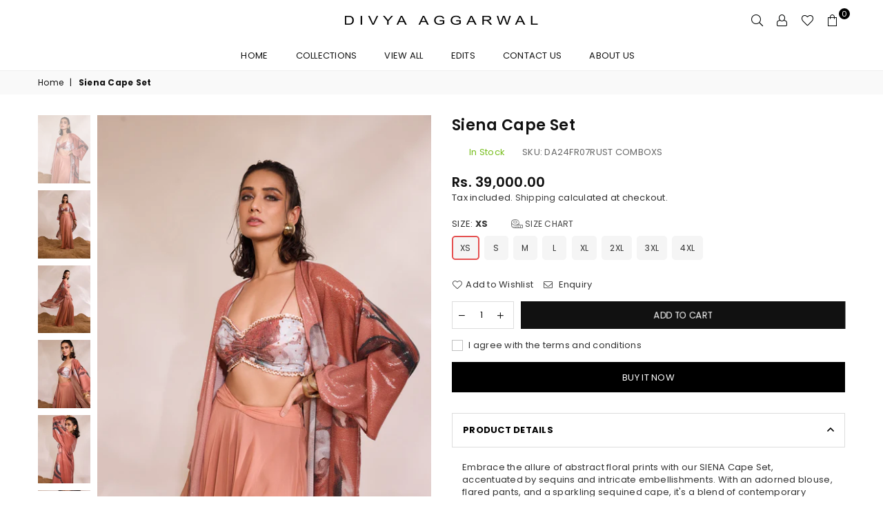

--- FILE ---
content_type: text/html; charset=utf-8
request_url: https://bydivyaaggarwal.com/products/118
body_size: 33995
content:
<!doctype html>
<html class="no-js" lang="en" >
<head><meta charset="utf-8">
  	<meta http-equiv="X-UA-Compatible" content="IE=edge,chrome=1">
    <meta name="viewport" content="width=device-width, initial-scale=1.0, maximum-scale=1.0, user-scalable=no">
    <meta name="theme-color" content="#111">
    <meta name="format-detection" content="telephone=no">
    <link rel="canonical" href="https://bydivyaaggarwal.com/products/118">
  	<link rel="dns-prefetch" href="https://bydivyaaggarwal.com" crossorigin>
    <link rel="dns-prefetch" href="https://bydivyaaggarwal.myshopify.com" crossorigin>
    <link rel="dns-prefetch" href="https://cdn.shopify.com" crossorigin>
    <link rel="dns-prefetch" href="https://fonts.shopifycdn.com" crossorigin>
  	<link rel="preconnect" href="https//fonts.shopifycdn.com/" crossorigin>
    <link rel="preconnect" href="https//cdn.shopify.com" crossorigin>
  	<link rel="preconnect" href="https//ajax.googleapis.com">
  <meta name="facebook-domain-verification" content="kkbmjfwb1uhhyle8rwwagb218j9sqs" />
  
  	
  		<link rel="preload" as="style" href="//bydivyaaggarwal.com/cdn/shop/t/7/assets/theme.css?v=117948057558227544531699433606">
  	
<link rel="shortcut icon" href="//bydivyaaggarwal.com/cdn/shop/files/Favicon_32x32.png?v=1688118588" type="image/png"><title>Siena Cape Set
&ndash; bydivyaaggarwal</title><meta name="description" content="Embrace the allure of abstract floral prints with our SIENA Cape Set, accentuated by sequins and intricate embellishments. With an adorned blouse, flared pants, and a sparkling sequined cape, it&#39;s a blend of contemporary charm and timeless elegance. No of Components 3Color Rust ComboDelivery Time 20 Days Fabric Blouse:"><!-- /snippets/social-meta-tags.liquid -->
     <meta name="keywords" content="bydivyaaggarwal, bydivyaaggarwal.com" />
<meta name="author" content="AdornThemes">




<meta property="og:site_name" content="bydivyaaggarwal">
<meta property="og:url" content="https://bydivyaaggarwal.com/products/118">
<meta property="og:title" content="Siena Cape Set">
<meta property="og:type" content="product">
<meta property="og:description" content="Embrace the allure of abstract floral prints with our SIENA Cape Set, accentuated by sequins and intricate embellishments. With an adorned blouse, flared pants, and a sparkling sequined cape, it&#39;s a blend of contemporary charm and timeless elegance. No of Components 3Color Rust ComboDelivery Time 20 Days Fabric Blouse:">

  <meta property="og:price:amount" content="39,000.00">
  <meta property="og:price:currency" content="INR">

<meta property="og:image" content="http://bydivyaaggarwal.com/cdn/shop/files/0P2A3628_1200x1200.jpg?v=1715316905"><meta property="og:image" content="http://bydivyaaggarwal.com/cdn/shop/files/0P2A3654_1200x1200.jpg?v=1715316905"><meta property="og:image" content="http://bydivyaaggarwal.com/cdn/shop/files/0P2A3692_1200x1200.jpg?v=1715316905">
<meta property="og:image:secure_url" content="https://bydivyaaggarwal.com/cdn/shop/files/0P2A3628_1200x1200.jpg?v=1715316905"><meta property="og:image:secure_url" content="https://bydivyaaggarwal.com/cdn/shop/files/0P2A3654_1200x1200.jpg?v=1715316905"><meta property="og:image:secure_url" content="https://bydivyaaggarwal.com/cdn/shop/files/0P2A3692_1200x1200.jpg?v=1715316905">


<meta name="twitter:card" content="summary_large_image">
<meta name="twitter:title" content="Siena Cape Set">
<meta name="twitter:description" content="Embrace the allure of abstract floral prints with our SIENA Cape Set, accentuated by sequins and intricate embellishments. With an adorned blouse, flared pants, and a sparkling sequined cape, it&#39;s a blend of contemporary charm and timeless elegance. No of Components 3Color Rust ComboDelivery Time 20 Days Fabric Blouse:">

<link rel="preload" as="font" href="//bydivyaaggarwal.com/cdn/fonts/poppins/poppins_n3.05f58335c3209cce17da4f1f1ab324ebe2982441.woff2" type="font/woff2" crossorigin><link rel="preload" as="font" href="//bydivyaaggarwal.com/cdn/fonts/poppins/poppins_n4.0ba78fa5af9b0e1a374041b3ceaadf0a43b41362.woff2" type="font/woff2" crossorigin><link rel="preload" as="font" href="//bydivyaaggarwal.com/cdn/fonts/poppins/poppins_n6.aa29d4918bc243723d56b59572e18228ed0786f6.woff2" type="font/woff2" crossorigin><link rel="preload" as="font" href="//bydivyaaggarwal.com/cdn/fonts/poppins/poppins_n7.56758dcf284489feb014a026f3727f2f20a54626.woff2" type="font/woff2" crossorigin><style type="text/css">*,::after,::before{box-sizing:border-box}article,aside,details,figcaption,figure,footer,header,hgroup,main,menu,nav,section,summary{display:block}body,button,input,select,textarea{font-family:arial;-webkit-font-smoothing:antialiased;-webkit-text-size-adjust:100%}a{background-color:transparent}a,a:after,a:before{transition:all .3s ease-in-out}b,strong{font-weight:700;}em{font-style:italic}small{font-size:80%}sub,sup{font-size:75%;line-height:0;position:relative;vertical-align:baseline}sup{top:-.5em}sub{bottom:-.25em}img{max-width:100%;border:0}button,input,optgroup,select,textarea{color:inherit;font:inherit;margin:0;outline:0}button[disabled],input[disabled]{cursor:default}.mb0{margin-bottom:0!important}.mb10{margin-bottom:10px!important}.mb20{margin-bottom:20px!important}[type=button]::-moz-focus-inner,[type=reset]::-moz-focus-inner,[type=submit]::-moz-focus-inner,button::-moz-focus-inner{border-style:none;padding:0}[type=button]:-moz-focusring,[type=reset]:-moz-focusring,[type=submit]:-moz-focusring,button:-moz-focusring{outline:1px dotted ButtonText}input[type=email],input[type=number],input[type=password],input[type=search]{-webkit-appearance:none;-moz-appearance:none}table{width:100%;border-collapse:collapse;border-spacing:0}td,th{padding:0}textarea{overflow:auto;-webkit-appearance:none;-moz-appearance:none}.uppercase{text-transform:uppercase}.lowercase{text-transform:lowercase}.capitalize{text-transform:capitalize}[tabindex='-1']:focus{outline:0}a,img{outline:0!important;border:0}[role=button],a,button,input,label,select,textarea{touch-action:manipulation}.flex{display:flex}.flex-item{flex:1}.clearfix::after{content:'';display:table;clear:both}.clear{clear:both}.icon__fallback-text,.visually-hidden{position:absolute!important;overflow:hidden;clip:rect(0 0 0 0);height:1px;width:1px;margin:-1px;padding:0;border:0}.visibility-hidden{visibility:hidden}.js-focus-hidden:focus{outline:0}.no-js:not(html){display:none}.no-js .no-js:not(html){display:block}.no-js .js{display:none}.skip-link:focus{clip:auto;width:auto;height:auto;margin:0;color:#111;background-color:#fff;padding:10px;opacity:1;z-index:10000;transition:none}blockquote{background:#f8f8f8;font-weight:600;font-size:15px;font-style:normal;text-align:center;padding:0 30px;margin:0}.rte blockquote{padding:25px;margin-bottom:20px}blockquote p+cite{margin-top:7.5px}blockquote cite{display:block;font-size:13px;font-style:inherit}code,pre{font-family:Consolas,monospace;font-size:1em}pre{overflow:auto}.rte:last-child{margin-bottom:0}.rte .h1,.rte .h2,.rte .h3,.rte .h4,.rte .h5,.rte .h6,.rte h1,.rte h2,.rte h3,.rte h4,.rte h5,.rte h6{margin-top:15px;margin-bottom:7.5px}.rte .h1:first-child,.rte .h2:first-child,.rte .h3:first-child,.rte .h4:first-child,.rte .h5:first-child,.rte .h6:first-child,.rte h1:first-child,.rte h2:first-child,.rte h3:first-child,.rte h4:first-child,.rte h5:first-child,.rte h6:first-child{margin-top:0}.rte li{margin-bottom:4px;list-style:inherit}.rte li:last-child{margin-bottom:0}.rte-setting{margin-bottom:11.11111px}.rte-setting:last-child{margin-bottom:0}p:last-child{margin-bottom:0}li{list-style:none}.fine-print{font-size:1.07692em;font-style:italic;margin:20px 0}.txt--minor{font-size:80%}.txt--emphasis{font-style:italic}.icon{display:inline-block;width:20px;height:20px;vertical-align:middle;fill:currentColor}.no-svg .icon{display:none}svg.icon:not(.icon--full-color) circle,svg.icon:not(.icon--full-color) ellipse,svg.icon:not(.icon--full-color) g,svg.icon:not(.icon--full-color) line,svg.icon:not(.icon--full-color) path,svg.icon:not(.icon--full-color) polygon,svg.icon:not(.icon--full-color) polyline,svg.icon:not(.icon--full-color) rect,symbol.icon:not(.icon--full-color) circle,symbol.icon:not(.icon--full-color) ellipse,symbol.icon:not(.icon--full-color) g,symbol.icon:not(.icon--full-color) line,symbol.icon:not(.icon--full-color) path,symbol.icon:not(.icon--full-color) polygon,symbol.icon:not(.icon--full-color) polyline,symbol.icon:not(.icon--full-color) rect{fill:inherit;stroke:inherit}.no-svg .icon__fallback-text{position:static!important;overflow:inherit;clip:none;height:auto;width:auto;margin:0}ol,ul{margin:0;padding:0}ol{list-style:decimal}.list--inline{padding:0;margin:0}.list--inline li{display:inline-block;margin-bottom:0;vertical-align:middle}.rte img{height:auto}.rte table{table-layout:fixed}.rte ol,.rte ul{margin:20px 0 30px 30px}.rte ol.list--inline,.rte ul.list--inline{margin-left:0}.rte ul{list-style:disc outside}.rte ul ul{list-style:circle outside}.rte ul ul ul{list-style:square outside}.rte a:not(.btn){padding-bottom:1px}.text-center .rte ol,.text-center .rte ul,.text-center.rte ol,.text-center.rte ul{margin-left:0;list-style-position:inside}.rte__table-wrapper{max-width:100%;overflow:auto;-webkit-overflow-scrolling:touch}svg:not(:root){overflow:hidden}.video-wrapper{position:relative;overflow:hidden;max-width:100%;padding-bottom:56.25%;height:0;height:auto}.video-wrapper iframe{position:absolute;top:0;left:0;width:100%;height:100%}form{margin:0}legend{border:0;padding:0}button{cursor:pointer}input[type=submit]{cursor:pointer}input[type=text]{-webkit-appearance:none;-moz-appearance:none}[type=checkbox]+label,[type=radio]+label{display:inline-block;margin-bottom:0}label[for]{cursor:pointer}textarea{min-height:100px}input[type=checkbox],input[type=radio]{margin:0 5px 0 0;vertical-align:middle}select::-ms-expand{display:none}.label--hidden{position:absolute;height:0;width:0;margin-bottom:0;overflow:hidden;clip:rect(1px,1px,1px,1px)}.ie9 .label--hidden{position:static;height:auto;width:auto;margin-bottom:2px;overflow:visible;clip:initial}.form-vertical input,.form-vertical select,.form-vertical textarea{display:block;width:100%}.form-vertical [type=checkbox],.form-vertical [type=radio]{display:inline-block;width:auto;margin-right:5px}.form-vertical .btn,.form-vertical [type=submit]{display:inline-block;width:auto}.grid--table{display:table;table-layout:fixed;width:100%}.grid--table>.grid__item{float:none;display:table-cell;vertical-align:middle}.is-transitioning{display:block!important;visibility:visible!important}.mr0{margin:0 !important;}.pd0{ padding:0 !important;} .grid{list-style:none;margin:0 -15px;padding:0}.grid::after{content:'';display:table;clear:both}.grid__item{float:left;padding-left:15px;padding-right:15px;width:100%}@media only screen and (max-width:1024px){.grid{margin:0 -7.5px}.grid__item{padding-left:7.5px;padding-right:7.5px}}.grid__item[class*="--push"]{position:relative}.grid--rev{direction:rtl;text-align:left}.grid--rev>.grid__item{direction:ltr;text-align:left;float:right}.col-1,.one-whole{width:100%}.col-2,.five-tenths,.four-eighths,.one-half,.three-sixths,.two-quarters,.wd-50{width:50%}.col-3,.one-third,.two-sixths{width:33.33333%}.four-sixths,.two-thirds{width:66.66667%}.col-4,.one-quarter,.two-eighths{width:25%}.six-eighths,.three-quarters{width:75%}.col-5,.one-fifth,.two-tenths{width:20%}.four-tenths,.two-fifths,.wd-40{width:40%}.six-tenths,.three-fifths,.wd-60{width:60%}.eight-tenths,.four-fifths,.wd-80{width:80%}.one-sixth{width:16.66667%}.five-sixths{width:83.33333%}.one-seventh{width:14.28571%}.one-eighth{width:12.5%}.three-eighths{width:37.5%}.five-eighths{width:62.5%}.seven-eighths{width:87.5%}.one-nineth{width:11.11111%}.one-tenth{width:10%}.three-tenths,.wd-30{width:30%}.seven-tenths,.wd-70{width:70%}.nine-tenths,.wd-90{width:90%}.show{display:block!important}.hide{display:none!important}.text-left{text-align:left!important}.text-right{text-align:right!important}.text-center{text-align:center!important}@media only screen and (min-width:767px){.medium-up--one-whole{width:100%}.medium-up--five-tenths,.medium-up--four-eighths,.medium-up--one-half,.medium-up--three-sixths,.medium-up--two-quarters{width:50%}.medium-up--one-third,.medium-up--two-sixths{width:33.33333%}.medium-up--four-sixths,.medium-up--two-thirds{width:66.66667%}.medium-up--one-quarter,.medium-up--two-eighths{width:25%}.medium-up--six-eighths,.medium-up--three-quarters{width:75%}.medium-up--one-fifth,.medium-up--two-tenths{width:20%}.medium-up--four-tenths,.medium-up--two-fifths{width:40%}.medium-up--six-tenths,.medium-up--three-fifths{width:60%}.medium-up--eight-tenths,.medium-up--four-fifths{width:80%}.medium-up--one-sixth{width:16.66667%}.medium-up--five-sixths{width:83.33333%}.medium-up--one-seventh{width:14.28571%}.medium-up--one-eighth{width:12.5%}.medium-up--three-eighths{width:37.5%}.medium-up--five-eighths{width:62.5%}.medium-up--seven-eighths{width:87.5%}.medium-up--one-nineth{width:11.11111%}.medium-up--one-tenth{width:10%}.medium-up--three-tenths{width:30%}.medium-up--seven-tenths{width:70%}.medium-up--nine-tenths{width:90%}.grid--uniform .medium-up--five-tenths:nth-child(2n+1),.grid--uniform .medium-up--four-eighths:nth-child(2n+1),.grid--uniform .medium-up--one-eighth:nth-child(8n+1),.grid--uniform .medium-up--one-fifth:nth-child(5n+1),.grid--uniform .medium-up--one-half:nth-child(2n+1),.grid--uniform .medium-up--one-quarter:nth-child(4n+1),.grid--uniform .medium-up--one-seventh:nth-child(7n+1),.grid--uniform .medium-up--one-sixth:nth-child(6n+1),.grid--uniform .medium-up--one-third:nth-child(3n+1),.grid--uniform .medium-up--three-sixths:nth-child(2n+1),.grid--uniform .medium-up--two-eighths:nth-child(4n+1),.grid--uniform .medium-up--two-sixths:nth-child(3n+1){clear:both}.medium-up--show{display:block!important}.medium-up--hide{display:none!important}.medium-up--text-left{text-align:left!important}.medium-up--text-right{text-align:right!important}.medium-up--text-center{text-align:center!important}}@media only screen and (min-width:1025px){.large-up--one-whole{width:100%}.large-up--five-tenths,.large-up--four-eighths,.large-up--one-half,.large-up--three-sixths,.large-up--two-quarters{width:50%}.large-up--one-third,.large-up--two-sixths{width:33.33333%}.large-up--four-sixths,.large-up--two-thirds{width:66.66667%}.large-up--one-quarter,.large-up--two-eighths{width:25%}.large-up--six-eighths,.large-up--three-quarters{width:75%}.large-up--one-fifth,.large-up--two-tenths{width:20%}.large-up--four-tenths,.large-up--two-fifths{width:40%}.large-up--six-tenths,.large-up--three-fifths{width:60%}.large-up--eight-tenths,.large-up--four-fifths{width:80%}.large-up--one-sixth{width:16.66667%}.large-up--five-sixths{width:83.33333%}.large-up--one-seventh{width:14.28571%}.large-up--one-eighth{width:12.5%}.large-up--three-eighths{width:37.5%}.large-up--five-eighths{width:62.5%}.large-up--seven-eighths{width:87.5%}.large-up--one-nineth{width:11.11111%}.large-up--one-tenth{width:10%}.large-up--three-tenths{width:30%}.large-up--seven-tenths{width:70%}.large-up--nine-tenths{width:90%}.grid--uniform .large-up--five-tenths:nth-child(2n+1),.grid--uniform .large-up--four-eighths:nth-child(2n+1),.grid--uniform .large-up--one-eighth:nth-child(8n+1),.grid--uniform .large-up--one-fifth:nth-child(5n+1),.grid--uniform .large-up--one-half:nth-child(2n+1),.grid--uniform .large-up--one-quarter:nth-child(4n+1),.grid--uniform .large-up--one-seventh:nth-child(7n+1),.grid--uniform .large-up--one-sixth:nth-child(6n+1),.grid--uniform .large-up--one-third:nth-child(3n+1),.grid--uniform .large-up--three-sixths:nth-child(2n+1),.grid--uniform .large-up--two-eighths:nth-child(4n+1),.grid--uniform .large-up--two-sixths:nth-child(3n+1){clear:both}.large-up--show{display:block!important}.large-up--hide{display:none!important}.large-up--text-left{text-align:left!important}.large-up--text-right{text-align:right!important}.large-up--text-center{text-align:center!important}}@media only screen and (min-width:1280px){.widescreen--one-whole{width:100%}.widescreen--five-tenths,.widescreen--four-eighths,.widescreen--one-half,.widescreen--three-sixths,.widescreen--two-quarters{width:50%}.widescreen--one-third,.widescreen--two-sixths{width:33.33333%}.widescreen--four-sixths,.widescreen--two-thirds{width:66.66667%}.widescreen--one-quarter,.widescreen--two-eighths{width:25%}.widescreen--six-eighths,.widescreen--three-quarters{width:75%}.widescreen--one-fifth,.widescreen--two-tenths{width:20%}.widescreen--four-tenths,.widescreen--two-fifths{width:40%}.widescreen--six-tenths,.widescreen--three-fifths{width:60%}.widescreen--eight-tenths,.widescreen--four-fifths{width:80%}.widescreen--one-sixth{width:16.66667%}.widescreen--five-sixths{width:83.33333%}.widescreen--one-seventh{width:14.28571%}.widescreen--one-eighth{width:12.5%}.widescreen--three-eighths{width:37.5%}.widescreen--five-eighths{width:62.5%}.widescreen--seven-eighths{width:87.5%}.widescreen--one-nineth{width:11.11111%}.widescreen--one-tenth{width:10%}.widescreen--three-tenths{width:30%}.widescreen--seven-tenths{width:70%}.widescreen--nine-tenths{width:90%}.grid--uniform .widescreen--five-tenths:nth-child(2n+1),.grid--uniform .widescreen--four-eighths:nth-child(2n+1),.grid--uniform .widescreen--one-eighth:nth-child(8n+1),.grid--uniform .widescreen--one-fifth:nth-child(5n+1),.grid--uniform .widescreen--one-half:nth-child(2n+1),.grid--uniform .widescreen--one-quarter:nth-child(4n+1),.grid--uniform .widescreen--one-seventh:nth-child(7n+1),.grid--uniform .widescreen--one-sixth:nth-child(6n+1),.grid--uniform .widescreen--one-third:nth-child(3n+1),.grid--uniform .widescreen--three-sixths:nth-child(2n+1),.grid--uniform .widescreen--two-eighths:nth-child(4n+1),.grid--uniform .widescreen--two-sixths:nth-child(3n+1){clear:both}.widescreen--show{display:block!important}.widescreen--hide{display:none!important}.widescreen--text-left{text-align:left!important}.widescreen--text-right{text-align:right!important}.widescreen--text-center{text-align:center!important}}@media only screen and (min-width:1025px) and (max-width:1279px){.large--one-whole{width:100%}.large--five-tenths,.large--four-eighths,.large--one-half,.large--three-sixths,.large--two-quarters{width:50%}.large--one-third,.large--two-sixths{width:33.33333%}.large--four-sixths,.large--two-thirds{width:66.66667%}.large--one-quarter,.large--two-eighths{width:25%}.large--six-eighths,.large--three-quarters{width:75%}.large--one-fifth,.large--two-tenths{width:20%}.large--four-tenths,.large--two-fifths{width:40%}.large--six-tenths,.large--three-fifths{width:60%}.large--eight-tenths,.large--four-fifths{width:80%}.large--one-sixth{width:16.66667%}.large--five-sixths{width:83.33333%}.large--one-seventh{width:14.28571%}.large--one-eighth{width:12.5%}.large--three-eighths{width:37.5%}.large--five-eighths{width:62.5%}.large--seven-eighths{width:87.5%}.large--one-nineth{width:11.11111%}.large--one-tenth{width:10%}.large--three-tenths{width:30%}.large--seven-tenths{width:70%}.large--nine-tenths{width:90%}.grid--uniform .large--five-tenths:nth-child(2n+1),.grid--uniform .large--four-eighths:nth-child(2n+1),.grid--uniform .large--one-eighth:nth-child(8n+1),.grid--uniform .large--one-fifth:nth-child(5n+1),.grid--uniform .large--one-half:nth-child(2n+1),.grid--uniform .large--one-quarter:nth-child(4n+1),.grid--uniform .large--one-seventh:nth-child(7n+1),.grid--uniform .large--one-sixth:nth-child(6n+1),.grid--uniform .large--one-third:nth-child(3n+1),.grid--uniform .large--three-sixths:nth-child(2n+1),.grid--uniform .large--two-eighths:nth-child(4n+1),.grid--uniform .large--two-sixths:nth-child(3n+1){clear:both}.large--show{display:block!important}.large--hide{display:none!important}.large--text-left{text-align:left!important}.large--text-right{text-align:right!important}.large--text-center{text-align:center!important}}@media only screen and (min-width:767px) and (max-width:1024px){.medium--one-whole{width:100%}.medium--five-tenths,.medium--four-eighths,.medium--one-half,.medium--three-sixths,.medium--two-quarters{width:50%}.medium--one-third,.medium--two-sixths{width:33.33333%}.medium--four-sixths,.medium--two-thirds{width:66.66667%}.medium--one-quarter,.medium--two-eighths{width:25%}.medium--six-eighths,.medium--three-quarters{width:75%}.medium--one-fifth,.medium--two-tenths{width:20%}.medium--four-tenths,.medium--two-fifths{width:40%}.medium--six-tenths,.medium--three-fifths{width:60%}.medium--eight-tenths,.medium--four-fifths{width:80%}.medium--one-sixth{width:16.66667%}.medium--five-sixths{width:83.33333%}.medium--one-seventh{width:14.28571%}.medium--one-eighth{width:12.5%}.medium--three-eighths{width:37.5%}.medium--five-eighths{width:62.5%}.medium--seven-eighths{width:87.5%}.medium--one-nineth{width:11.11111%}.medium--one-tenth{width:10%}.medium--three-tenths{width:30%}.medium--seven-tenths{width:70%}.medium--nine-tenths{width:90%}.grid--uniform .medium--five-tenths:nth-child(2n+1),.grid--uniform .medium--four-eighths:nth-child(2n+1),.grid--uniform .medium--one-eighth:nth-child(8n+1),.grid--uniform .medium--one-fifth:nth-child(5n+1),.grid--uniform .medium--one-half:nth-child(2n+1),.grid--uniform .medium--one-quarter:nth-child(4n+1),.grid--uniform .medium--one-seventh:nth-child(7n+1),.grid--uniform .medium--one-sixth:nth-child(6n+1),.grid--uniform .medium--one-third:nth-child(3n+1),.grid--uniform .medium--three-sixths:nth-child(2n+1),.grid--uniform .medium--two-eighths:nth-child(4n+1),.grid--uniform .medium--two-sixths:nth-child(3n+1){clear:both}.medium--show{display:block!important}.medium--hide{display:none!important}.medium--text-left{text-align:left!important}.medium--text-right{text-align:right!important}.medium--text-center{text-align:center!important}}@media only screen and (max-width:766px){.grid{margin:0 -5px}.grid__item{padding-left:5px;padding-right:5px}.small--one-whole{width:100%}.small--five-tenths,.small--four-eighths,.small--one-half,.small--three-sixths,.small--two-quarters{width:50%}.small--one-third,.small--two-sixths{width:33.33333%}.small--four-sixths,.small--two-thirds{width:66.66667%}.small--one-quarter,.small--two-eighths{width:25%}.small--six-eighths,.small--three-quarters{width:75%}.small--one-fifth,.small--two-tenths{width:20%}.small--four-tenths,.small--two-fifths{width:40%}.small--six-tenths,.small--three-fifths{width:60%}.small--eight-tenths,.small--four-fifths{width:80%}.small--one-sixth{width:16.66667%}.small--five-sixths{width:83.33333%}.small--one-seventh{width:14.28571%}.small--one-eighth{width:12.5%}.small--three-eighths{width:37.5%}.small--five-eighths{width:62.5%}.small--seven-eighths{width:87.5%}.small--one-nineth{width:11.11111%}.small--one-tenth{width:10%}.small--three-tenths{width:30%}.small--seven-tenths{width:70%}.small--nine-tenths{width:90%}.grid--uniform .small--five-tenths:nth-child(2n+1),.grid--uniform .small--four-eighths:nth-child(2n+1),.grid--uniform .small--one-eighth:nth-child(8n+1),.grid--uniform .small--one-half:nth-child(2n+1),.grid--uniform .small--one-quarter:nth-child(4n+1),.grid--uniform .small--one-seventh:nth-child(7n+1),.grid--uniform .small--one-sixth:nth-child(6n+1),.grid--uniform .small--one-third:nth-child(3n+1),.grid--uniform .small--three-sixths:nth-child(2n+1),.grid--uniform .small--two-eighths:nth-child(4n+1),.grid--uniform .small--two-sixths:nth-child(3n+1),.grid--uniform.small--one-fifth:nth-child(5n+1){clear:both}.small--show{display:block!important}.small--hide{display:none!important}.small--text-left{text-align:left!important}.small--text-right{text-align:right!important}.small--text-center{text-align:center!important}}.grid-mr-0{margin:0}.grid-mr-1{margin:0 -.5px}.grid-mr-2{margin:0 -1px}.grid-mr-3{margin:0 -1.5px}.grid-mr-4{margin:0 -2px}.grid-mr-5{margin:0 -2.5px}.grid-mr-6{margin:0 -3px}.grid-mr-7{margin:0 -3.5px}.grid-mr-8{margin:0 -4px}.grid-mr-9{margin:0 -4.5px}.grid-mr-10{margin:0 -5px}.grid-mr-11{margin:0 -5.5px}.grid-mr-12{margin:0 -6px}.grid-mr-13{margin:0 -6.5px}.grid-mr-14{margin:0 -7px}.grid-mr-15{margin:0 -7.5px}.grid-mr-16{margin:0 -8px}.grid-mr-17{margin:0 -8.5px}.grid-mr-18{margin:0 -9px}.grid-mr-19{margin:0 -9.5px}.grid-mr-20{margin:0 -10px}.grid-mr-21{margin:0 -10.5px}.grid-mr-22{margin:0 -11px}.grid-mr-23{margin:0 -11.5px}.grid-mr-24{margin:0 -12px}.grid-mr-25{margin:0 -12.5px}.grid-mr-26{margin:0 -13px}.grid-mr-27{margin:0 -13.5px}.grid-mr-28{margin:0 -14px}.grid-mr-29{margin:0 -14.5px}.grid-mr-30{margin:0 -15px}.pd-1 .collection-grid-item{margin:0 .5px 1px}.pd-2 .collection-grid-item{margin:0 1px 2px}.pd-3 .collection-grid-item{margin:0 1.5px 3px}.pd-4 .collection-grid-item{margin:0 2px 4px}.pd-5 .collection-grid-item{margin:0 2.5px 5px}.pd-6 .collection-grid-item{margin:0 3px 6px}.pd-7 .collection-grid-item{margin:0 3.5px 7px}.pd-8 .collection-grid-item{margin:0 4px 8px}.pd-9 .collection-grid-item{margin:0 4.5px 9px}.pd-10 .collection-grid-item{margin:0 5px 10px}.pd-11 .collection-grid-item{margin:0 5.5px 11px}.pd-12 .collection-grid-item{margin:0 6px 12px}.pd-13 .collection-grid-item{margin:0 6.5px 13px}.pd-14 .collection-grid-item{margin:0 7px 14px}.pd-15 .collection-grid-item{margin:0 7.5px 15px}.pd-16 .collection-grid-item{margin:0 8px 16px}.pd-17 .collection-grid-item{margin:0 8.5px 17px}.pd-18 .collection-grid-item{margin:0 9px 18px}.pd-19 .collection-grid-item{margin:0 9.5px 19px}.pd-20 .collection-grid-item{margin:0 10px 20px}.pd-21 .collection-grid-item{margin:0 10.5px 21px}.pd-22 .collection-grid-item{margin:0 11px 22px}.pd-23 .collection-grid-item{margin:0 11.5px 23px}.pd-24 .collection-grid-item{margin:0 12px 24px}.pd-25 .collection-grid-item{margin:0 12.5px 25px}.pd-26 .collection-grid-item{margin:0 13px 26px}.pd-27 .collection-grid-item{margin:0 13.5px 27px}.pd-28 .collection-grid-item{margin:0 14px 28px}.pd-29 .collection-grid-item{margin:0 14.5px 29px}.pd-30 .collection-grid-item{margin:0 15px 30px}@media only screen and (max-width:766px){.pd-mb-1 .collection-grid-item{margin:0 .5px 1px}.pd-mb-2 .collection-grid-item{margin:0 1px 2px}.pd-mb-3 .collection-grid-item{margin:0 1.5px 3px}.pd-mb-4 .collection-grid-item{margin:0 2px 4px}.pd-mb-5 .collection-grid-item{margin:0 2.5px 5px}.pd-mb-6 .collection-grid-item{margin:0 3px 6px}.pd-mb-7 .collection-grid-item{margin:0 3.5px 7px}.pd-mb-8 .collection-grid-item{margin:0 4px 8px}.pd-mb-9 .collection-grid-item{margin:0 4.5px 9px}.pd-mb-10 .collection-grid-item{margin:0 5px 10px}.pd-mb-11 .collection-grid-item{margin:0 5.5px 11px}.pd-mb-12 .collection-grid-item{margin:0 6px 12px}.pd-mb-13 .collection-grid-item{margin:0 6.5px 13px}.pd-mb-14 .collection-grid-item{margin:0 7px 14px}.pd-mb-15 .collection-grid-item{margin:0 7.5px 15px}.pd-mb-16 .collection-grid-item{margin:0 8px 16px}.pd-mb-17 .collection-grid-item{margin:0 8.5px 17px}.pd-mb-18 .collection-grid-item{margin:0 9px 18px}.pd-mb-19 .collection-grid-item{margin:0 9.5px 19px}.pd-mb-20 .collection-grid-item{margin:0 10px 20px}.pd-mb-21 .collection-grid-item{margin:0 10.5px 21px}.pd-mb-22 .collection-grid-item{margin:0 11px 22px}.pd-mb-23 .collection-grid-item{margin:0 11.5px 23px}.pd-mb-24 .collection-grid-item{margin:0 12px 24px}.pd-mb-25 .collection-grid-item{margin:0 12.5px 25px}.pd-mb-26 .collection-grid-item{margin:0 13px 26px}.pd-mb-27 .collection-grid-item{margin:0 13.5px 27px}.pd-mb-28 .collection-grid-item{margin:0 14px 28px}.pd-mb-29 .collection-grid-item{margin:0 14.5px 29px}.pd-mb-30 .collection-grid-item{margin:0 15px 30px}}@font-face {font-family: Poppins;font-weight: 400;font-style: normal;font-display: swap;src: url("//bydivyaaggarwal.com/cdn/fonts/poppins/poppins_n4.0ba78fa5af9b0e1a374041b3ceaadf0a43b41362.woff2") format("woff2"), url("//bydivyaaggarwal.com/cdn/fonts/poppins/poppins_n4.214741a72ff2596839fc9760ee7a770386cf16ca.woff") format("woff");}@font-face {font-family: Poppins;font-weight: 300;font-style: normal;font-display: swap;src: url("//bydivyaaggarwal.com/cdn/fonts/poppins/poppins_n3.05f58335c3209cce17da4f1f1ab324ebe2982441.woff2") format("woff2"), url("//bydivyaaggarwal.com/cdn/fonts/poppins/poppins_n3.6971368e1f131d2c8ff8e3a44a36b577fdda3ff5.woff") format("woff");}@font-face {font-family: Poppins;font-weight: 600;font-style: normal;font-display: swap;src: url("//bydivyaaggarwal.com/cdn/fonts/poppins/poppins_n6.aa29d4918bc243723d56b59572e18228ed0786f6.woff2") format("woff2"), url("//bydivyaaggarwal.com/cdn/fonts/poppins/poppins_n6.5f815d845fe073750885d5b7e619ee00e8111208.woff") format("woff");}@font-face {font-family: Poppins;font-weight: 700;font-style: normal;font-display: swap;src: url("//bydivyaaggarwal.com/cdn/fonts/poppins/poppins_n7.56758dcf284489feb014a026f3727f2f20a54626.woff2") format("woff2"), url("//bydivyaaggarwal.com/cdn/fonts/poppins/poppins_n7.f34f55d9b3d3205d2cd6f64955ff4b36f0cfd8da.woff") format("woff");}@font-face{font-family:Adorn-Icons;src:url("//bydivyaaggarwal.com/cdn/shop/t/7/assets/adorn-icons.woff2?v=167339017966625775301687159313") format('woff2'),url("//bydivyaaggarwal.com/cdn/shop/t/7/assets/adorn-icons.woff?v=177162561609770262791687159313") format('woff');font-weight:400;font-style:normal;font-display:swap}.ad{font:normal normal normal 16px/1 adorn-icons;speak:none;text-transform:none;display:inline-block;vertical-align:middle;text-rendering:auto;-webkit-font-smoothing:antialiased;-moz-osx-font-smoothing:grayscale}</style>  <link rel="stylesheet" href="//bydivyaaggarwal.com/cdn/shop/t/7/assets/theme.css?v=117948057558227544531699433606" type="text/css" media="all">    <link rel="preload" href="//bydivyaaggarwal.com/cdn/shop/t/7/assets/jquery.min.js?v=56365911735810779081687159313" as="script">  <link rel="preload" href="//bydivyaaggarwal.com/cdn/shop/t/7/assets/vendor.min.js?v=140114825204634761521687159313" as="script">  <script src="//bydivyaaggarwal.com/cdn/shop/t/7/assets/jquery.min.js?v=56365911735810779081687159313"defer="defer"></script><script>var theme = {strings:{addToCart:"Add to cart",soldOut:"Sold out",unavailable:"Unavailable",showMore:"Show More",showLess:"Show Less"},mlcurrency:false,moneyFormat:"Rs. {{amount}}",currencyFormat:"money_format",shopCurrency:"INR",autoCurrencies:true,money_currency_format:"Rs. {{amount}}",money_format:"Rs. {{amount}}",ajax_cart:true,fixedHeader:false,animation:false,animationMobile:true,searchresult:"See all results",wlAvailable:"Available in Wishlist",rtl:false,days:"Days",hours:"Hrs",minuts:"Min",seconds:"Sec",};document.documentElement.className = document.documentElement.className.replace('no-js', 'js');var Metatheme = null,thm = 'Avone', shpeml = 'shopify@bydivyaaggarwal.com', dmn = window.location.hostname;        window.lazySizesConfig = window.lazySizesConfig || {};window.lazySizesConfig.loadMode = 1;window.lazySizesConfig.expand = 10;window.lazySizesConfig.expFactor = 1.5;      window.lazySizesConfig.loadHidden = false;</script><script src="//bydivyaaggarwal.com/cdn/shop/t/7/assets/vendor.min.js?v=140114825204634761521687159313" defer="defer"></script>
<script>window.performance && window.performance.mark && window.performance.mark('shopify.content_for_header.start');</script><meta id="shopify-digital-wallet" name="shopify-digital-wallet" content="/73441116433/digital_wallets/dialog">
<link rel="alternate" type="application/json+oembed" href="https://bydivyaaggarwal.com/products/118.oembed">
<script async="async" data-src="/checkouts/internal/preloads.js?locale=en-IN"></script>
<script id="shopify-features" type="application/json">{"accessToken":"9903d45564e79dd63355d9942d422b17","betas":["rich-media-storefront-analytics"],"domain":"bydivyaaggarwal.com","predictiveSearch":true,"shopId":73441116433,"locale":"en"}</script>
<script>var Shopify = Shopify || {};
Shopify.shop = "bydivyaaggarwal.myshopify.com";
Shopify.locale = "en";
Shopify.currency = {"active":"INR","rate":"1.0"};
Shopify.country = "IN";
Shopify.theme = {"name":"Copy of BY DIVYA AGGARWAL","id":152061051153,"schema_name":"Avone","schema_version":"4.0","theme_store_id":null,"role":"main"};
Shopify.theme.handle = "null";
Shopify.theme.style = {"id":null,"handle":null};
Shopify.cdnHost = "bydivyaaggarwal.com/cdn";
Shopify.routes = Shopify.routes || {};
Shopify.routes.root = "/";</script>
<script type="module">!function(o){(o.Shopify=o.Shopify||{}).modules=!0}(window);</script>
<script>!function(o){function n(){var o=[];function n(){o.push(Array.prototype.slice.apply(arguments))}return n.q=o,n}var t=o.Shopify=o.Shopify||{};t.loadFeatures=n(),t.autoloadFeatures=n()}(window);</script>
<script id="shop-js-analytics" type="application/json">{"pageType":"product"}</script>
<script defer="defer" async type="module" src="//bydivyaaggarwal.com/cdn/shopifycloud/shop-js/modules/v2/client.init-shop-cart-sync_BT-GjEfc.en.esm.js"></script>
<script defer="defer" async type="module" src="//bydivyaaggarwal.com/cdn/shopifycloud/shop-js/modules/v2/chunk.common_D58fp_Oc.esm.js"></script>
<script defer="defer" async type="module" src="//bydivyaaggarwal.com/cdn/shopifycloud/shop-js/modules/v2/chunk.modal_xMitdFEc.esm.js"></script>
<script type="module">
  await import("//bydivyaaggarwal.com/cdn/shopifycloud/shop-js/modules/v2/client.init-shop-cart-sync_BT-GjEfc.en.esm.js");
await import("//bydivyaaggarwal.com/cdn/shopifycloud/shop-js/modules/v2/chunk.common_D58fp_Oc.esm.js");
await import("//bydivyaaggarwal.com/cdn/shopifycloud/shop-js/modules/v2/chunk.modal_xMitdFEc.esm.js");

  window.Shopify.SignInWithShop?.initShopCartSync?.({"fedCMEnabled":true,"windoidEnabled":true});

</script>
<script id="__st">var __st={"a":73441116433,"offset":19800,"reqid":"ed1f889d-679a-4943-b965-ad88f3751d7b-1769407102","pageurl":"bydivyaaggarwal.com\/products\/118","u":"413c672f3077","p":"product","rtyp":"product","rid":9602696937745};</script>
<script>window.ShopifyPaypalV4VisibilityTracking = true;</script>
<script id="captcha-bootstrap">!function(){'use strict';const t='contact',e='account',n='new_comment',o=[[t,t],['blogs',n],['comments',n],[t,'customer']],c=[[e,'customer_login'],[e,'guest_login'],[e,'recover_customer_password'],[e,'create_customer']],r=t=>t.map((([t,e])=>`form[action*='/${t}']:not([data-nocaptcha='true']) input[name='form_type'][value='${e}']`)).join(','),a=t=>()=>t?[...document.querySelectorAll(t)].map((t=>t.form)):[];function s(){const t=[...o],e=r(t);return a(e)}const i='password',u='form_key',d=['recaptcha-v3-token','g-recaptcha-response','h-captcha-response',i],f=()=>{try{return window.sessionStorage}catch{return}},m='__shopify_v',_=t=>t.elements[u];function p(t,e,n=!1){try{const o=window.sessionStorage,c=JSON.parse(o.getItem(e)),{data:r}=function(t){const{data:e,action:n}=t;return t[m]||n?{data:e,action:n}:{data:t,action:n}}(c);for(const[e,n]of Object.entries(r))t.elements[e]&&(t.elements[e].value=n);n&&o.removeItem(e)}catch(o){console.error('form repopulation failed',{error:o})}}const l='form_type',E='cptcha';function T(t){t.dataset[E]=!0}const w=window,h=w.document,L='Shopify',v='ce_forms',y='captcha';let A=!1;((t,e)=>{const n=(g='f06e6c50-85a8-45c8-87d0-21a2b65856fe',I='https://cdn.shopify.com/shopifycloud/storefront-forms-hcaptcha/ce_storefront_forms_captcha_hcaptcha.v1.5.2.iife.js',D={infoText:'Protected by hCaptcha',privacyText:'Privacy',termsText:'Terms'},(t,e,n)=>{const o=w[L][v],c=o.bindForm;if(c)return c(t,g,e,D).then(n);var r;o.q.push([[t,g,e,D],n]),r=I,A||(h.body.append(Object.assign(h.createElement('script'),{id:'captcha-provider',async:!0,src:r})),A=!0)});var g,I,D;w[L]=w[L]||{},w[L][v]=w[L][v]||{},w[L][v].q=[],w[L][y]=w[L][y]||{},w[L][y].protect=function(t,e){n(t,void 0,e),T(t)},Object.freeze(w[L][y]),function(t,e,n,w,h,L){const[v,y,A,g]=function(t,e,n){const i=e?o:[],u=t?c:[],d=[...i,...u],f=r(d),m=r(i),_=r(d.filter((([t,e])=>n.includes(e))));return[a(f),a(m),a(_),s()]}(w,h,L),I=t=>{const e=t.target;return e instanceof HTMLFormElement?e:e&&e.form},D=t=>v().includes(t);t.addEventListener('submit',(t=>{const e=I(t);if(!e)return;const n=D(e)&&!e.dataset.hcaptchaBound&&!e.dataset.recaptchaBound,o=_(e),c=g().includes(e)&&(!o||!o.value);(n||c)&&t.preventDefault(),c&&!n&&(function(t){try{if(!f())return;!function(t){const e=f();if(!e)return;const n=_(t);if(!n)return;const o=n.value;o&&e.removeItem(o)}(t);const e=Array.from(Array(32),(()=>Math.random().toString(36)[2])).join('');!function(t,e){_(t)||t.append(Object.assign(document.createElement('input'),{type:'hidden',name:u})),t.elements[u].value=e}(t,e),function(t,e){const n=f();if(!n)return;const o=[...t.querySelectorAll(`input[type='${i}']`)].map((({name:t})=>t)),c=[...d,...o],r={};for(const[a,s]of new FormData(t).entries())c.includes(a)||(r[a]=s);n.setItem(e,JSON.stringify({[m]:1,action:t.action,data:r}))}(t,e)}catch(e){console.error('failed to persist form',e)}}(e),e.submit())}));const S=(t,e)=>{t&&!t.dataset[E]&&(n(t,e.some((e=>e===t))),T(t))};for(const o of['focusin','change'])t.addEventListener(o,(t=>{const e=I(t);D(e)&&S(e,y())}));const B=e.get('form_key'),M=e.get(l),P=B&&M;t.addEventListener('StartAsyncLoading',(()=>{const t=y();if(P)for(const e of t)e.elements[l].value===M&&p(e,B);[...new Set([...A(),...v().filter((t=>'true'===t.dataset.shopifyCaptcha))])].forEach((e=>S(e,t)))}))}(h,new URLSearchParams(w.location.search),n,t,e,['guest_login'])})(!0,!0)}();</script>
<script integrity="sha256-4kQ18oKyAcykRKYeNunJcIwy7WH5gtpwJnB7kiuLZ1E=" data-source-attribution="shopify.loadfeatures" defer="defer" data-src="//bydivyaaggarwal.com/cdn/shopifycloud/storefront/assets/storefront/load_feature-a0a9edcb.js" crossorigin="anonymous"></script>
<script data-source-attribution="shopify.dynamic_checkout.dynamic.init">var Shopify=Shopify||{};Shopify.PaymentButton=Shopify.PaymentButton||{isStorefrontPortableWallets:!0,init:function(){window.Shopify.PaymentButton.init=function(){};var t=document.createElement("script");t.src="https://bydivyaaggarwal.com/cdn/shopifycloud/portable-wallets/latest/portable-wallets.en.js",t.type="module",document.head.appendChild(t)}};
</script>
<script data-source-attribution="shopify.dynamic_checkout.buyer_consent">
  function portableWalletsHideBuyerConsent(e){var t=document.getElementById("shopify-buyer-consent"),n=document.getElementById("shopify-subscription-policy-button");t&&n&&(t.classList.add("hidden"),t.setAttribute("aria-hidden","true"),n.removeEventListener("click",e))}function portableWalletsShowBuyerConsent(e){var t=document.getElementById("shopify-buyer-consent"),n=document.getElementById("shopify-subscription-policy-button");t&&n&&(t.classList.remove("hidden"),t.removeAttribute("aria-hidden"),n.addEventListener("click",e))}window.Shopify?.PaymentButton&&(window.Shopify.PaymentButton.hideBuyerConsent=portableWalletsHideBuyerConsent,window.Shopify.PaymentButton.showBuyerConsent=portableWalletsShowBuyerConsent);
</script>
<script>
  function portableWalletsCleanup(e){e&&e.src&&console.error("Failed to load portable wallets script "+e.src);var t=document.querySelectorAll("shopify-accelerated-checkout .shopify-payment-button__skeleton, shopify-accelerated-checkout-cart .wallet-cart-button__skeleton"),e=document.getElementById("shopify-buyer-consent");for(let e=0;e<t.length;e++)t[e].remove();e&&e.remove()}function portableWalletsNotLoadedAsModule(e){e instanceof ErrorEvent&&"string"==typeof e.message&&e.message.includes("import.meta")&&"string"==typeof e.filename&&e.filename.includes("portable-wallets")&&(window.removeEventListener("error",portableWalletsNotLoadedAsModule),window.Shopify.PaymentButton.failedToLoad=e,"loading"===document.readyState?document.addEventListener("StartAsyncLoading",window.Shopify.PaymentButton.init):window.Shopify.PaymentButton.init())}window.addEventListener("error",portableWalletsNotLoadedAsModule);
</script>

<script type="module" src="https://bydivyaaggarwal.com/cdn/shopifycloud/portable-wallets/latest/portable-wallets.en.js" onError="portableWalletsCleanup(this)" crossorigin="anonymous"></script>
<script nomodule>
  document.addEventListener("StartAsyncLoading", portableWalletsCleanup);
</script>

<link id="shopify-accelerated-checkout-styles" rel="stylesheet" media="screen" href="https://bydivyaaggarwal.com/cdn/shopifycloud/portable-wallets/latest/accelerated-checkout-backwards-compat.css" crossorigin="anonymous">
<style id="shopify-accelerated-checkout-cart">
        #shopify-buyer-consent {
  margin-top: 1em;
  display: inline-block;
  width: 100%;
}

#shopify-buyer-consent.hidden {
  display: none;
}

#shopify-subscription-policy-button {
  background: none;
  border: none;
  padding: 0;
  text-decoration: underline;
  font-size: inherit;
  cursor: pointer;
}

#shopify-subscription-policy-button::before {
  box-shadow: none;
}

      </style>

<script>window.performance && window.performance.mark && window.performance.mark('shopify.content_for_header.end');</script><script>
window.mlvedaShopCurrency = "INR";
window.shopCurrency = "INR";
window.supported_currencies = "INR USD GBP EUR CAD AUD JPY AED AFN ALL AMD ANG AOA ARS AWG AZN BAM BBD BDT BGN BHD BIF BMD BND BOB BRL BSD BTN BWP BYN BYR BZD CDF CHF CLP CNY COP CRC CUC CUP CVE CZK DJF DKK DOP DZD EGP ERN ETB FJD FKP GEL GGP GHS GIP GMD GNF GTQ GYD HKD HNL HRK HTG HUF IDR ILS IMP IQD IRR ISK JEP JMD JOD KES KGS KHR KMF KPW KRW KWD KYD KZT LAK LBP LKR LRD LSL LYD MAD MDL MGA MKD MMK MNT MOP MRO MRU MUR MVR MWK MXN MYR MZN NAD NGN NIO NOK NPR NTD NZD OMR PAB PEN PGK PHP PKR PLN PYG QAR RON RSD RUB RWF SAR SBD SCR SDG SEK SGD SHP SLL SOS SPL SRD STD STN SVC SYP SZL THB TJS TMM TMT TND TOP TRY TTD TVD TWD TZS UAH UGX UYU UZS VEF VES VND VUV WST XAF XAG XAU XBT XCD XDR XOF XPD XPF XPT YER ZAR ZMK ZMW ZWD";
</script><!-- BEGIN app block: shopify://apps/currency-converter/blocks/app-embed-block/a56d6bd1-e9df-4a4a-b98e-e9bb5c43a042 --><script>
    window.codeblackbelt = window.codeblackbelt || {};
    window.codeblackbelt.shop = window.codeblackbelt.shop || 'bydivyaaggarwal.myshopify.com';
    </script><script src="//cdn.codeblackbelt.com/widgets/currency-converter-plus/main.min.js?version=2026012611+0530" async></script>
<!-- END app block --><link href="https://monorail-edge.shopifysvc.com" rel="dns-prefetch">
<script>(function(){if ("sendBeacon" in navigator && "performance" in window) {try {var session_token_from_headers = performance.getEntriesByType('navigation')[0].serverTiming.find(x => x.name == '_s').description;} catch {var session_token_from_headers = undefined;}var session_cookie_matches = document.cookie.match(/_shopify_s=([^;]*)/);var session_token_from_cookie = session_cookie_matches && session_cookie_matches.length === 2 ? session_cookie_matches[1] : "";var session_token = session_token_from_headers || session_token_from_cookie || "";function handle_abandonment_event(e) {var entries = performance.getEntries().filter(function(entry) {return /monorail-edge.shopifysvc.com/.test(entry.name);});if (!window.abandonment_tracked && entries.length === 0) {window.abandonment_tracked = true;var currentMs = Date.now();var navigation_start = performance.timing.navigationStart;var payload = {shop_id: 73441116433,url: window.location.href,navigation_start,duration: currentMs - navigation_start,session_token,page_type: "product"};window.navigator.sendBeacon("https://monorail-edge.shopifysvc.com/v1/produce", JSON.stringify({schema_id: "online_store_buyer_site_abandonment/1.1",payload: payload,metadata: {event_created_at_ms: currentMs,event_sent_at_ms: currentMs}}));}}window.addEventListener('pagehide', handle_abandonment_event);}}());</script>
<script id="web-pixels-manager-setup">(function e(e,d,r,n,o){if(void 0===o&&(o={}),!Boolean(null===(a=null===(i=window.Shopify)||void 0===i?void 0:i.analytics)||void 0===a?void 0:a.replayQueue)){var i,a;window.Shopify=window.Shopify||{};var t=window.Shopify;t.analytics=t.analytics||{};var s=t.analytics;s.replayQueue=[],s.publish=function(e,d,r){return s.replayQueue.push([e,d,r]),!0};try{self.performance.mark("wpm:start")}catch(e){}var l=function(){var e={modern:/Edge?\/(1{2}[4-9]|1[2-9]\d|[2-9]\d{2}|\d{4,})\.\d+(\.\d+|)|Firefox\/(1{2}[4-9]|1[2-9]\d|[2-9]\d{2}|\d{4,})\.\d+(\.\d+|)|Chrom(ium|e)\/(9{2}|\d{3,})\.\d+(\.\d+|)|(Maci|X1{2}).+ Version\/(15\.\d+|(1[6-9]|[2-9]\d|\d{3,})\.\d+)([,.]\d+|)( \(\w+\)|)( Mobile\/\w+|) Safari\/|Chrome.+OPR\/(9{2}|\d{3,})\.\d+\.\d+|(CPU[ +]OS|iPhone[ +]OS|CPU[ +]iPhone|CPU IPhone OS|CPU iPad OS)[ +]+(15[._]\d+|(1[6-9]|[2-9]\d|\d{3,})[._]\d+)([._]\d+|)|Android:?[ /-](13[3-9]|1[4-9]\d|[2-9]\d{2}|\d{4,})(\.\d+|)(\.\d+|)|Android.+Firefox\/(13[5-9]|1[4-9]\d|[2-9]\d{2}|\d{4,})\.\d+(\.\d+|)|Android.+Chrom(ium|e)\/(13[3-9]|1[4-9]\d|[2-9]\d{2}|\d{4,})\.\d+(\.\d+|)|SamsungBrowser\/([2-9]\d|\d{3,})\.\d+/,legacy:/Edge?\/(1[6-9]|[2-9]\d|\d{3,})\.\d+(\.\d+|)|Firefox\/(5[4-9]|[6-9]\d|\d{3,})\.\d+(\.\d+|)|Chrom(ium|e)\/(5[1-9]|[6-9]\d|\d{3,})\.\d+(\.\d+|)([\d.]+$|.*Safari\/(?![\d.]+ Edge\/[\d.]+$))|(Maci|X1{2}).+ Version\/(10\.\d+|(1[1-9]|[2-9]\d|\d{3,})\.\d+)([,.]\d+|)( \(\w+\)|)( Mobile\/\w+|) Safari\/|Chrome.+OPR\/(3[89]|[4-9]\d|\d{3,})\.\d+\.\d+|(CPU[ +]OS|iPhone[ +]OS|CPU[ +]iPhone|CPU IPhone OS|CPU iPad OS)[ +]+(10[._]\d+|(1[1-9]|[2-9]\d|\d{3,})[._]\d+)([._]\d+|)|Android:?[ /-](13[3-9]|1[4-9]\d|[2-9]\d{2}|\d{4,})(\.\d+|)(\.\d+|)|Mobile Safari.+OPR\/([89]\d|\d{3,})\.\d+\.\d+|Android.+Firefox\/(13[5-9]|1[4-9]\d|[2-9]\d{2}|\d{4,})\.\d+(\.\d+|)|Android.+Chrom(ium|e)\/(13[3-9]|1[4-9]\d|[2-9]\d{2}|\d{4,})\.\d+(\.\d+|)|Android.+(UC? ?Browser|UCWEB|U3)[ /]?(15\.([5-9]|\d{2,})|(1[6-9]|[2-9]\d|\d{3,})\.\d+)\.\d+|SamsungBrowser\/(5\.\d+|([6-9]|\d{2,})\.\d+)|Android.+MQ{2}Browser\/(14(\.(9|\d{2,})|)|(1[5-9]|[2-9]\d|\d{3,})(\.\d+|))(\.\d+|)|K[Aa][Ii]OS\/(3\.\d+|([4-9]|\d{2,})\.\d+)(\.\d+|)/},d=e.modern,r=e.legacy,n=navigator.userAgent;return n.match(d)?"modern":n.match(r)?"legacy":"unknown"}(),u="modern"===l?"modern":"legacy",c=(null!=n?n:{modern:"",legacy:""})[u],f=function(e){return[e.baseUrl,"/wpm","/b",e.hashVersion,"modern"===e.buildTarget?"m":"l",".js"].join("")}({baseUrl:d,hashVersion:r,buildTarget:u}),m=function(e){var d=e.version,r=e.bundleTarget,n=e.surface,o=e.pageUrl,i=e.monorailEndpoint;return{emit:function(e){var a=e.status,t=e.errorMsg,s=(new Date).getTime(),l=JSON.stringify({metadata:{event_sent_at_ms:s},events:[{schema_id:"web_pixels_manager_load/3.1",payload:{version:d,bundle_target:r,page_url:o,status:a,surface:n,error_msg:t},metadata:{event_created_at_ms:s}}]});if(!i)return console&&console.warn&&console.warn("[Web Pixels Manager] No Monorail endpoint provided, skipping logging."),!1;try{return self.navigator.sendBeacon.bind(self.navigator)(i,l)}catch(e){}var u=new XMLHttpRequest;try{return u.open("POST",i,!0),u.setRequestHeader("Content-Type","text/plain"),u.send(l),!0}catch(e){return console&&console.warn&&console.warn("[Web Pixels Manager] Got an unhandled error while logging to Monorail."),!1}}}}({version:r,bundleTarget:l,surface:e.surface,pageUrl:self.location.href,monorailEndpoint:e.monorailEndpoint});try{o.browserTarget=l,function(e){var d=e.src,r=e.async,n=void 0===r||r,o=e.onload,i=e.onerror,a=e.sri,t=e.scriptDataAttributes,s=void 0===t?{}:t,l=document.createElement("script"),u=document.querySelector("head"),c=document.querySelector("body");if(l.async=n,l.src=d,a&&(l.integrity=a,l.crossOrigin="anonymous"),s)for(var f in s)if(Object.prototype.hasOwnProperty.call(s,f))try{l.dataset[f]=s[f]}catch(e){}if(o&&l.addEventListener("load",o),i&&l.addEventListener("error",i),u)u.appendChild(l);else{if(!c)throw new Error("Did not find a head or body element to append the script");c.appendChild(l)}}({src:f,async:!0,onload:function(){if(!function(){var e,d;return Boolean(null===(d=null===(e=window.Shopify)||void 0===e?void 0:e.analytics)||void 0===d?void 0:d.initialized)}()){var d=window.webPixelsManager.init(e)||void 0;if(d){var r=window.Shopify.analytics;r.replayQueue.forEach((function(e){var r=e[0],n=e[1],o=e[2];d.publishCustomEvent(r,n,o)})),r.replayQueue=[],r.publish=d.publishCustomEvent,r.visitor=d.visitor,r.initialized=!0}}},onerror:function(){return m.emit({status:"failed",errorMsg:"".concat(f," has failed to load")})},sri:function(e){var d=/^sha384-[A-Za-z0-9+/=]+$/;return"string"==typeof e&&d.test(e)}(c)?c:"",scriptDataAttributes:o}),m.emit({status:"loading"})}catch(e){m.emit({status:"failed",errorMsg:(null==e?void 0:e.message)||"Unknown error"})}}})({shopId: 73441116433,storefrontBaseUrl: "https://bydivyaaggarwal.com",extensionsBaseUrl: "https://extensions.shopifycdn.com/cdn/shopifycloud/web-pixels-manager",monorailEndpoint: "https://monorail-edge.shopifysvc.com/unstable/produce_batch",surface: "storefront-renderer",enabledBetaFlags: ["2dca8a86"],webPixelsConfigList: [{"id":"425296145","configuration":"{\"pixel_id\":\"982454783127062\",\"pixel_type\":\"facebook_pixel\",\"metaapp_system_user_token\":\"-\"}","eventPayloadVersion":"v1","runtimeContext":"OPEN","scriptVersion":"ca16bc87fe92b6042fbaa3acc2fbdaa6","type":"APP","apiClientId":2329312,"privacyPurposes":["ANALYTICS","MARKETING","SALE_OF_DATA"],"dataSharingAdjustments":{"protectedCustomerApprovalScopes":["read_customer_address","read_customer_email","read_customer_name","read_customer_personal_data","read_customer_phone"]}},{"id":"shopify-app-pixel","configuration":"{}","eventPayloadVersion":"v1","runtimeContext":"STRICT","scriptVersion":"0450","apiClientId":"shopify-pixel","type":"APP","privacyPurposes":["ANALYTICS","MARKETING"]},{"id":"shopify-custom-pixel","eventPayloadVersion":"v1","runtimeContext":"LAX","scriptVersion":"0450","apiClientId":"shopify-pixel","type":"CUSTOM","privacyPurposes":["ANALYTICS","MARKETING"]}],isMerchantRequest: false,initData: {"shop":{"name":"bydivyaaggarwal","paymentSettings":{"currencyCode":"INR"},"myshopifyDomain":"bydivyaaggarwal.myshopify.com","countryCode":"IN","storefrontUrl":"https:\/\/bydivyaaggarwal.com"},"customer":null,"cart":null,"checkout":null,"productVariants":[{"price":{"amount":39000.0,"currencyCode":"INR"},"product":{"title":"Siena Cape Set","vendor":"bydivyaaggarwal","id":"9602696937745","untranslatedTitle":"Siena Cape Set","url":"\/products\/118","type":""},"id":"49070494449937","image":{"src":"\/\/bydivyaaggarwal.com\/cdn\/shop\/files\/0P2A3628.jpg?v=1715316905"},"sku":"DA24FR07RUST COMBOXS","title":"XS","untranslatedTitle":"XS"},{"price":{"amount":39000.0,"currencyCode":"INR"},"product":{"title":"Siena Cape Set","vendor":"bydivyaaggarwal","id":"9602696937745","untranslatedTitle":"Siena Cape Set","url":"\/products\/118","type":""},"id":"49070676607249","image":{"src":"\/\/bydivyaaggarwal.com\/cdn\/shop\/files\/0P2A3628.jpg?v=1715316905"},"sku":"DA24FR07RUST COMBOS","title":"S","untranslatedTitle":"S"},{"price":{"amount":39000.0,"currencyCode":"INR"},"product":{"title":"Siena Cape Set","vendor":"bydivyaaggarwal","id":"9602696937745","untranslatedTitle":"Siena Cape Set","url":"\/products\/118","type":""},"id":"49070676640017","image":{"src":"\/\/bydivyaaggarwal.com\/cdn\/shop\/files\/0P2A3628.jpg?v=1715316905"},"sku":"DA24FR07RUST COMBOM","title":"M","untranslatedTitle":"M"},{"price":{"amount":39000.0,"currencyCode":"INR"},"product":{"title":"Siena Cape Set","vendor":"bydivyaaggarwal","id":"9602696937745","untranslatedTitle":"Siena Cape Set","url":"\/products\/118","type":""},"id":"49070676672785","image":{"src":"\/\/bydivyaaggarwal.com\/cdn\/shop\/files\/0P2A3628.jpg?v=1715316905"},"sku":"DA24FR07RUST COMBOL","title":"L","untranslatedTitle":"L"},{"price":{"amount":40847.63,"currencyCode":"INR"},"product":{"title":"Siena Cape Set","vendor":"bydivyaaggarwal","id":"9602696937745","untranslatedTitle":"Siena Cape Set","url":"\/products\/118","type":""},"id":"49070676705553","image":{"src":"\/\/bydivyaaggarwal.com\/cdn\/shop\/files\/0P2A3628.jpg?v=1715316905"},"sku":"DA24FR07RUST COMBOXL","title":"XL","untranslatedTitle":"XL"},{"price":{"amount":40950.0,"currencyCode":"INR"},"product":{"title":"Siena Cape Set","vendor":"bydivyaaggarwal","id":"9602696937745","untranslatedTitle":"Siena Cape Set","url":"\/products\/118","type":""},"id":"49070676738321","image":{"src":"\/\/bydivyaaggarwal.com\/cdn\/shop\/files\/0P2A3628.jpg?v=1715316905"},"sku":"DA24FR07RUST COMBO2XL","title":"2XL","untranslatedTitle":"2XL"},{"price":{"amount":40847.63,"currencyCode":"INR"},"product":{"title":"Siena Cape Set","vendor":"bydivyaaggarwal","id":"9602696937745","untranslatedTitle":"Siena Cape Set","url":"\/products\/118","type":""},"id":"49070676771089","image":{"src":"\/\/bydivyaaggarwal.com\/cdn\/shop\/files\/0P2A3628.jpg?v=1715316905"},"sku":"DA24FR07RUST COMBO3XL","title":"3XL","untranslatedTitle":"3XL"},{"price":{"amount":42792.75,"currencyCode":"INR"},"product":{"title":"Siena Cape Set","vendor":"bydivyaaggarwal","id":"9602696937745","untranslatedTitle":"Siena Cape Set","url":"\/products\/118","type":""},"id":"49070676803857","image":{"src":"\/\/bydivyaaggarwal.com\/cdn\/shop\/files\/0P2A3628.jpg?v=1715316905"},"sku":"DA24FR07RUST COMBO4XL","title":"4XL","untranslatedTitle":"4XL"}],"purchasingCompany":null},},"https://bydivyaaggarwal.com/cdn","fcfee988w5aeb613cpc8e4bc33m6693e112",{"modern":"","legacy":""},{"shopId":"73441116433","storefrontBaseUrl":"https:\/\/bydivyaaggarwal.com","extensionBaseUrl":"https:\/\/extensions.shopifycdn.com\/cdn\/shopifycloud\/web-pixels-manager","surface":"storefront-renderer","enabledBetaFlags":"[\"2dca8a86\"]","isMerchantRequest":"false","hashVersion":"fcfee988w5aeb613cpc8e4bc33m6693e112","publish":"custom","events":"[[\"page_viewed\",{}],[\"product_viewed\",{\"productVariant\":{\"price\":{\"amount\":39000.0,\"currencyCode\":\"INR\"},\"product\":{\"title\":\"Siena Cape Set\",\"vendor\":\"bydivyaaggarwal\",\"id\":\"9602696937745\",\"untranslatedTitle\":\"Siena Cape Set\",\"url\":\"\/products\/118\",\"type\":\"\"},\"id\":\"49070494449937\",\"image\":{\"src\":\"\/\/bydivyaaggarwal.com\/cdn\/shop\/files\/0P2A3628.jpg?v=1715316905\"},\"sku\":\"DA24FR07RUST COMBOXS\",\"title\":\"XS\",\"untranslatedTitle\":\"XS\"}}]]"});</script><script>
  window.ShopifyAnalytics = window.ShopifyAnalytics || {};
  window.ShopifyAnalytics.meta = window.ShopifyAnalytics.meta || {};
  window.ShopifyAnalytics.meta.currency = 'INR';
  var meta = {"product":{"id":9602696937745,"gid":"gid:\/\/shopify\/Product\/9602696937745","vendor":"bydivyaaggarwal","type":"","handle":"118","variants":[{"id":49070494449937,"price":3900000,"name":"Siena Cape Set - XS","public_title":"XS","sku":"DA24FR07RUST COMBOXS"},{"id":49070676607249,"price":3900000,"name":"Siena Cape Set - S","public_title":"S","sku":"DA24FR07RUST COMBOS"},{"id":49070676640017,"price":3900000,"name":"Siena Cape Set - M","public_title":"M","sku":"DA24FR07RUST COMBOM"},{"id":49070676672785,"price":3900000,"name":"Siena Cape Set - L","public_title":"L","sku":"DA24FR07RUST COMBOL"},{"id":49070676705553,"price":4084763,"name":"Siena Cape Set - XL","public_title":"XL","sku":"DA24FR07RUST COMBOXL"},{"id":49070676738321,"price":4095000,"name":"Siena Cape Set - 2XL","public_title":"2XL","sku":"DA24FR07RUST COMBO2XL"},{"id":49070676771089,"price":4084763,"name":"Siena Cape Set - 3XL","public_title":"3XL","sku":"DA24FR07RUST COMBO3XL"},{"id":49070676803857,"price":4279275,"name":"Siena Cape Set - 4XL","public_title":"4XL","sku":"DA24FR07RUST COMBO4XL"}],"remote":false},"page":{"pageType":"product","resourceType":"product","resourceId":9602696937745,"requestId":"ed1f889d-679a-4943-b965-ad88f3751d7b-1769407102"}};
  for (var attr in meta) {
    window.ShopifyAnalytics.meta[attr] = meta[attr];
  }
</script>
<script class="analytics">
  (function () {
    var customDocumentWrite = function(content) {
      var jquery = null;

      if (window.jQuery) {
        jquery = window.jQuery;
      } else if (window.Checkout && window.Checkout.$) {
        jquery = window.Checkout.$;
      }

      if (jquery) {
        jquery('body').append(content);
      }
    };

    var hasLoggedConversion = function(token) {
      if (token) {
        return document.cookie.indexOf('loggedConversion=' + token) !== -1;
      }
      return false;
    }

    var setCookieIfConversion = function(token) {
      if (token) {
        var twoMonthsFromNow = new Date(Date.now());
        twoMonthsFromNow.setMonth(twoMonthsFromNow.getMonth() + 2);

        document.cookie = 'loggedConversion=' + token + '; expires=' + twoMonthsFromNow;
      }
    }

    var trekkie = window.ShopifyAnalytics.lib = window.trekkie = window.trekkie || [];
    if (trekkie.integrations) {
      return;
    }
    trekkie.methods = [
      'identify',
      'page',
      'ready',
      'track',
      'trackForm',
      'trackLink'
    ];
    trekkie.factory = function(method) {
      return function() {
        var args = Array.prototype.slice.call(arguments);
        args.unshift(method);
        trekkie.push(args);
        return trekkie;
      };
    };
    for (var i = 0; i < trekkie.methods.length; i++) {
      var key = trekkie.methods[i];
      trekkie[key] = trekkie.factory(key);
    }
    trekkie.load = function(config) {
      trekkie.config = config || {};
      trekkie.config.initialDocumentCookie = document.cookie;
      var first = document.getElementsByTagName('script')[0];
      var script = document.createElement('script');
      script.type = 'text/javascript';
      script.onerror = function(e) {
        var scriptFallback = document.createElement('script');
        scriptFallback.type = 'text/javascript';
        scriptFallback.onerror = function(error) {
                var Monorail = {
      produce: function produce(monorailDomain, schemaId, payload) {
        var currentMs = new Date().getTime();
        var event = {
          schema_id: schemaId,
          payload: payload,
          metadata: {
            event_created_at_ms: currentMs,
            event_sent_at_ms: currentMs
          }
        };
        return Monorail.sendRequest("https://" + monorailDomain + "/v1/produce", JSON.stringify(event));
      },
      sendRequest: function sendRequest(endpointUrl, payload) {
        // Try the sendBeacon API
        if (window && window.navigator && typeof window.navigator.sendBeacon === 'function' && typeof window.Blob === 'function' && !Monorail.isIos12()) {
          var blobData = new window.Blob([payload], {
            type: 'text/plain'
          });

          if (window.navigator.sendBeacon(endpointUrl, blobData)) {
            return true;
          } // sendBeacon was not successful

        } // XHR beacon

        var xhr = new XMLHttpRequest();

        try {
          xhr.open('POST', endpointUrl);
          xhr.setRequestHeader('Content-Type', 'text/plain');
          xhr.send(payload);
        } catch (e) {
          console.log(e);
        }

        return false;
      },
      isIos12: function isIos12() {
        return window.navigator.userAgent.lastIndexOf('iPhone; CPU iPhone OS 12_') !== -1 || window.navigator.userAgent.lastIndexOf('iPad; CPU OS 12_') !== -1;
      }
    };
    Monorail.produce('monorail-edge.shopifysvc.com',
      'trekkie_storefront_load_errors/1.1',
      {shop_id: 73441116433,
      theme_id: 152061051153,
      app_name: "storefront",
      context_url: window.location.href,
      source_url: "//bydivyaaggarwal.com/cdn/s/trekkie.storefront.8d95595f799fbf7e1d32231b9a28fd43b70c67d3.min.js"});

        };
        scriptFallback.async = true;
        scriptFallback.src = '//bydivyaaggarwal.com/cdn/s/trekkie.storefront.8d95595f799fbf7e1d32231b9a28fd43b70c67d3.min.js';
        first.parentNode.insertBefore(scriptFallback, first);
      };
      script.async = true;
      script.src = '//bydivyaaggarwal.com/cdn/s/trekkie.storefront.8d95595f799fbf7e1d32231b9a28fd43b70c67d3.min.js';
      first.parentNode.insertBefore(script, first);
    };
    trekkie.load(
      {"Trekkie":{"appName":"storefront","development":false,"defaultAttributes":{"shopId":73441116433,"isMerchantRequest":null,"themeId":152061051153,"themeCityHash":"8436585041428999334","contentLanguage":"en","currency":"INR","eventMetadataId":"e4927c02-f424-4dc6-9e2b-5c8953feb405"},"isServerSideCookieWritingEnabled":true,"monorailRegion":"shop_domain","enabledBetaFlags":["65f19447"]},"Session Attribution":{},"S2S":{"facebookCapiEnabled":true,"source":"trekkie-storefront-renderer","apiClientId":580111}}
    );

    var loaded = false;
    trekkie.ready(function() {
      if (loaded) return;
      loaded = true;

      window.ShopifyAnalytics.lib = window.trekkie;

      var originalDocumentWrite = document.write;
      document.write = customDocumentWrite;
      try { window.ShopifyAnalytics.merchantGoogleAnalytics.call(this); } catch(error) {};
      document.write = originalDocumentWrite;

      window.ShopifyAnalytics.lib.page(null,{"pageType":"product","resourceType":"product","resourceId":9602696937745,"requestId":"ed1f889d-679a-4943-b965-ad88f3751d7b-1769407102","shopifyEmitted":true});

      var match = window.location.pathname.match(/checkouts\/(.+)\/(thank_you|post_purchase)/)
      var token = match? match[1]: undefined;
      if (!hasLoggedConversion(token)) {
        setCookieIfConversion(token);
        window.ShopifyAnalytics.lib.track("Viewed Product",{"currency":"INR","variantId":49070494449937,"productId":9602696937745,"productGid":"gid:\/\/shopify\/Product\/9602696937745","name":"Siena Cape Set - XS","price":"39000.00","sku":"DA24FR07RUST COMBOXS","brand":"bydivyaaggarwal","variant":"XS","category":"","nonInteraction":true,"remote":false},undefined,undefined,{"shopifyEmitted":true});
      window.ShopifyAnalytics.lib.track("monorail:\/\/trekkie_storefront_viewed_product\/1.1",{"currency":"INR","variantId":49070494449937,"productId":9602696937745,"productGid":"gid:\/\/shopify\/Product\/9602696937745","name":"Siena Cape Set - XS","price":"39000.00","sku":"DA24FR07RUST COMBOXS","brand":"bydivyaaggarwal","variant":"XS","category":"","nonInteraction":true,"remote":false,"referer":"https:\/\/bydivyaaggarwal.com\/products\/118"});
      }
    });


        var eventsListenerScript = document.createElement('script');
        eventsListenerScript.async = true;
        eventsListenerScript.src = "//bydivyaaggarwal.com/cdn/shopifycloud/storefront/assets/shop_events_listener-3da45d37.js";
        document.getElementsByTagName('head')[0].appendChild(eventsListenerScript);

})();</script>
<script
  defer
  src="https://bydivyaaggarwal.com/cdn/shopifycloud/perf-kit/shopify-perf-kit-3.0.4.min.js"
  data-application="storefront-renderer"
  data-shop-id="73441116433"
  data-render-region="gcp-us-central1"
  data-page-type="product"
  data-theme-instance-id="152061051153"
  data-theme-name="Avone"
  data-theme-version="4.0"
  data-monorail-region="shop_domain"
  data-resource-timing-sampling-rate="10"
  data-shs="true"
  data-shs-beacon="true"
  data-shs-export-with-fetch="true"
  data-shs-logs-sample-rate="1"
  data-shs-beacon-endpoint="https://bydivyaaggarwal.com/api/collect"
></script>
</head>
<body id="siena-cape-set" class="template-product lazyload"><div id="header" data-section-id="header" data-section-type="header-section" ><header class="site-header center nav-below page-width"><div class="mobile-nav large-up--hide"><a href="#" class="hdicon js-mobile-nav-toggle open"><i class="ad ad-bars-l" aria-hidden="true"></i></a><a href="#" class="hdicon searchIco" title="Search"><i class="ad ad-search-l"></i></a></div><div class="txtBlock small--hide medium--hide"></div><div class="header-logo"><a href="/" class="header-logo-link"><img src="//bydivyaaggarwal.com/cdn/shop/files/logo_divya_aggarwal_280x.png?v=1679572114" alt="bydivyaaggarwal" srcset="//bydivyaaggarwal.com/cdn/shop/files/logo_divya_aggarwal_280x.png?v=1679572114 1x, //bydivyaaggarwal.com/cdn/shop/files/logo_divya_aggarwal_280x@2x.png?v=1679572114 2x"><span class="visually-hidden">bydivyaaggarwal</span></a></div><div class="icons-col flex"><a href="#" class="hdicon searchIco small--hide medium--hide" title="Search"><i class="ad ad-search-l"></i></a><a href="#" class="hdicon site-settings" title="Settings"><i class="ad ad-user-al"></i></a> <div id="settingsBox" style=""><div class="customer-links"><p><a href="https://shopify.com/73441116433/account?locale=en&region_country=IN" class="btn test2">LOGIN</a></p><p class="text-center">New User? <a href="/account/register" class="register ctLink">Register Now</a></p><p class="text-center large-up--hide"><a href="/pages/wishlist" class="wishlist ctLink" title="Wishlist">Wishlist</a></p></div></div><a href="/pages/wishlist" class="hdicon wishlist small--hide medium--hide" title="Wishlist"><i class="ad ad-heart-l"></i><span class="favCount hide">0</span></a><a href="/cart" class="hdicon header-cart" title="Cart"><i class="ad ad-sq-bag"></i><span id="CartCount" class="site-header__cart-count" data-cart-render="item_count">0</span></a></div></header><div id="shopify-section-navigation" class="shopify-section small--hide medium--hide"><ul id="siteNav" class="siteNavigation text-center page-width" role="navigation" data-section-id="site-navigation" data-section-type="site-navigation"><li class="lvl1" ><a href="https://bydivyaaggarwal.com/" >HOME</a></li><li class="lvl1 parent dropdown" ><a href="#" >COLLECTIONS</a><ul class="dropdown"><li class="lvl-1"><a href="/collections/the-night-garden" class="site-nav lvl-1">THE NIGHT GARDEN</a></li><li class="lvl-1"><a href="/collections/amaryllis" class="site-nav lvl-1">AMARYLLIS</a></li><li class="lvl-1"><a href="/collections/almandine" class="site-nav lvl-1">ALMANDINE</a></li><li class="lvl-1"><a href="/collections/amber" class="site-nav lvl-1">AMBER</a></li><li class="lvl-1"><a href="/collections/carnelian" class="site-nav lvl-1">CARNELIAN</a></li><li class="lvl-1"><a href="/collections/ciara" class="site-nav lvl-1">CIARA</a></li><li class="lvl-1"><a href="/collections/cordelia" class="site-nav lvl-1">CORDELIA</a></li><li class="lvl-1"><a href="/collections/fluorite" class="site-nav lvl-1">FLUORITE</a></li><li class="lvl-1"><a href="/collections/lolite" class="site-nav lvl-1">IOLITE</a></li><li class="lvl-1"><a href="/collections/prehnite" class="site-nav lvl-1">PREHNITE</a></li><li class="lvl-1"><a href="/collections/serpentine" class="site-nav lvl-1">SERPENTINE</a></li><li class="lvl-1"><a href="/collections/sphene" class="site-nav lvl-1">SPHENE</a></li><li class="lvl-1"><a href="/collections/queen-of-hearts" class="site-nav lvl-1">QUEEN OF HEARTS</a></li><li class="lvl-1"><a href="/collections/view-all" class="site-nav lvl-1">VIEW ALL</a></li></ul></li><li class="lvl1" ><a href="/collections/view-all" >VIEW ALL</a></li><li class="lvl1 parent dropdown" ><a href="#" >EDITS</a><ul class="dropdown"><li class="lvl-1"><a href="/collections/bridesmaid" class="site-nav lvl-1">BRIDESMAID</a></li><li class="lvl-1"><a href="/collections/day-event" class="site-nav lvl-1">DAY EVENT</a></li><li class="lvl-1"><a href="/collections/fusionwear" class="site-nav lvl-1">FUSIONWEAR</a></li><li class="lvl-1"><a href="/collections/haldi" class="site-nav lvl-1">HALDI</a></li><li class="lvl-1"><a href="/collections/mehendi" class="site-nav lvl-1">MEHENDI</a></li><li class="lvl-1"><a href="/collections/modern-bride" class="site-nav lvl-1">MODERN BRIDE</a></li><li class="lvl-1"><a href="/collections/night-event" class="site-nav lvl-1">NIGHT EVENT</a></li><li class="lvl-1"><a href="/collections/sangeet" class="site-nav lvl-1">SANGEET</a></li><li class="lvl-1"><a href="https://bydivyaaggarwal.com/collections/wedding" class="site-nav lvl-1">WEDDING</a></li><li class="lvl-1"><a href="https://bydivyaaggarwal.com/collections/cocktail" class="site-nav lvl-1">COCKTAIL</a></li></ul></li><li class="lvl1" ><a href="https://wa.me/919899564070?text=hi" >CONTACT US</a></li><li class="lvl1" ><a href="/pages/about-us" >ABOUT US</a></li></ul></div></div><div class="stickySpace"></div><div class="mobile-nav-wrapper large-up--hide" role="navigation"><div class="closemobileMenu"><i class="ad ad-times-circle pull-right" aria-hidden="true"></i> Close Menu</div><ul id="MobileNav" class="mobile-nav siteNavigation"><li class="lvl1"><a href="https://bydivyaaggarwal.com/">HOME </a></li><li class="lvl1 parent megamenu"><a href="#">COLLECTIONS <i class="ad ad-plus-l"></i></a><ul><li class="lvl-1"><a href="/collections/the-night-garden" class="site-nav">THE NIGHT GARDEN</a></li><li class="lvl-1"><a href="/collections/amaryllis" class="site-nav">AMARYLLIS</a></li><li class="lvl-1"><a href="/collections/almandine" class="site-nav">ALMANDINE</a></li><li class="lvl-1"><a href="/collections/amber" class="site-nav">AMBER</a></li><li class="lvl-1"><a href="/collections/carnelian" class="site-nav">CARNELIAN</a></li><li class="lvl-1"><a href="/collections/ciara" class="site-nav">CIARA</a></li><li class="lvl-1"><a href="/collections/cordelia" class="site-nav">CORDELIA</a></li><li class="lvl-1"><a href="/collections/fluorite" class="site-nav">FLUORITE</a></li><li class="lvl-1"><a href="/collections/lolite" class="site-nav">IOLITE</a></li><li class="lvl-1"><a href="/collections/prehnite" class="site-nav">PREHNITE</a></li><li class="lvl-1"><a href="/collections/serpentine" class="site-nav">SERPENTINE</a></li><li class="lvl-1"><a href="/collections/sphene" class="site-nav">SPHENE</a></li><li class="lvl-1"><a href="/collections/queen-of-hearts" class="site-nav">QUEEN OF HEARTS</a></li><li class="lvl-1"><a href="/collections/view-all" class="site-nav">VIEW ALL</a></li></ul></li><li class="lvl1"><a href="/collections/view-all">VIEW ALL </a></li><li class="lvl1 parent megamenu"><a href="#">EDITS <i class="ad ad-plus-l"></i></a><ul><li class="lvl-1"><a href="/collections/bridesmaid" class="site-nav">BRIDESMAID</a></li><li class="lvl-1"><a href="/collections/day-event" class="site-nav">DAY EVENT</a></li><li class="lvl-1"><a href="/collections/fusionwear" class="site-nav">FUSIONWEAR</a></li><li class="lvl-1"><a href="/collections/haldi" class="site-nav">HALDI</a></li><li class="lvl-1"><a href="/collections/mehendi" class="site-nav">MEHENDI</a></li><li class="lvl-1"><a href="/collections/modern-bride" class="site-nav">MODERN BRIDE</a></li><li class="lvl-1"><a href="/collections/night-event" class="site-nav">NIGHT EVENT</a></li><li class="lvl-1"><a href="/collections/sangeet" class="site-nav">SANGEET</a></li><li class="lvl-1"><a href="https://bydivyaaggarwal.com/collections/wedding" class="site-nav">WEDDING</a></li><li class="lvl-1"><a href="https://bydivyaaggarwal.com/collections/cocktail" class="site-nav">COCKTAIL</a></li></ul></li><li class="lvl1"><a href="https://wa.me/919899564070?text=hi">CONTACT US </a></li><li class="lvl1"><a href="/pages/about-us">ABOUT US </a></li><li></li><li></li><li><a href="https://shopify.com/73441116433/account?locale=en&region_country=IN">LOGIN</a></li><li><a href="/account/register">Register Now</a></li><li><a href="/pages/wishlist" title="Wishlist">Wishlist</a></li></ul></div>
<main id="PageContainer" class="main-content product" id="MainContent" role="main">
<div class="bredcrumbWrap">
    <nav class="page-width breadcrumbs" role="navigation" aria-label="breadcrumbs">
      
      <a href="/" title="Back to the home page">Home</a>

      

      
      <span aria-hidden="true" class="symbol">|</span>
      <span  class="title-bold">Siena Cape Set</span>

      
    </nav>
</div>

<div id="shopify-section-product-template" class="shopify-section"><div class="ptContainer style3 page-width" data-style="style3" id="ProductSection-product-template" data-section-id="product-template" data-section-type="product" data-enable-history-state="true">
	






	<div class="grid product-single">
		<div class="grid__item medium-up--one-half product-single__photos left"><div class="prod-large-img" data-product-single-media-group><div class="primgSlider" data-slick='{"slidesToShow":1,"slidesToScroll": 1, "centerMode": false, "infinite": false, "fade": true, "asNavFor": ".product-single__thumbnails-product-template", "responsive":[{"breakpoint": 767,"settings":{"slidesToShow": 1 }} ]}'><div id="39059765690641" class="FeaturedImageZoom-product-template product-single__photo zoomcr" data-zoom="//bydivyaaggarwal.com/cdn/shop/files/0P2A3628_1800x1800.jpg?v=1715316905" data-slide="0"><span class="imgWrapper" style="max-width:1000px;">                                    <img class="imgFl lazyload FeaturedImage-product-template product-featured-img js-zoom-enabled lazypreload" src="//bydivyaaggarwal.com/cdn/shop/files/0P2A3628_50x.jpg?v=1715316905" width="300" height="300"                                        data-src="//bydivyaaggarwal.com/cdn/shop/files/0P2A3628_{width}x.jpg?v=1715316905" data-widths="[380, 500, 650, 800, 1000, 1300]" data-aspectratio="0.6666666666666666" data-sizes="auto" alt="Siena Cape Set">                                </span>                            </div><div id="39059765854481" class="FeaturedImageZoom-product-template product-single__photo zoomcr" data-zoom="//bydivyaaggarwal.com/cdn/shop/files/0P2A3654_1800x1800.jpg?v=1715316905" data-slide="1"><span class="imgWrapper" style="max-width:1001px;">                                    <img class="imgFl lazyload FeaturedImage-product-template product-featured-img js-zoom-enabled" src="//bydivyaaggarwal.com/cdn/shop/files/0P2A3654_50x.jpg?v=1715316905" width="300" height="300"                                        data-src="//bydivyaaggarwal.com/cdn/shop/files/0P2A3654_{width}x.jpg?v=1715316905" data-widths="[380, 500, 650, 800, 1000, 1300]" data-aspectratio="0.6673333333333333" data-sizes="auto" alt="Siena Cape Set">                                </span>                            </div><div id="39059765887249" class="FeaturedImageZoom-product-template product-single__photo zoomcr" data-zoom="//bydivyaaggarwal.com/cdn/shop/files/0P2A3692_1800x1800.jpg?v=1715316905" data-slide="2"><span class="imgWrapper" style="max-width:1001px;">                                    <img class="imgFl lazyload FeaturedImage-product-template product-featured-img js-zoom-enabled" src="//bydivyaaggarwal.com/cdn/shop/files/0P2A3692_50x.jpg?v=1715316905" width="300" height="300"                                        data-src="//bydivyaaggarwal.com/cdn/shop/files/0P2A3692_{width}x.jpg?v=1715316905" data-widths="[380, 500, 650, 800, 1000, 1300]" data-aspectratio="0.6673333333333333" data-sizes="auto" alt="Siena Cape Set">                                </span>                            </div><div id="39059765756177" class="FeaturedImageZoom-product-template product-single__photo zoomcr" data-zoom="//bydivyaaggarwal.com/cdn/shop/files/0P2A3631_1800x1800.jpg?v=1715316905" data-slide="3"><span class="imgWrapper" style="max-width:1000px;">                                    <img class="imgFl lazyload FeaturedImage-product-template product-featured-img js-zoom-enabled" src="//bydivyaaggarwal.com/cdn/shop/files/0P2A3631_50x.jpg?v=1715316905" width="300" height="300"                                        data-src="//bydivyaaggarwal.com/cdn/shop/files/0P2A3631_{width}x.jpg?v=1715316905" data-widths="[380, 500, 650, 800, 1000, 1300]" data-aspectratio="0.6666666666666666" data-sizes="auto" alt="Siena Cape Set">                                </span>                            </div><div id="39059765788945" class="FeaturedImageZoom-product-template product-single__photo zoomcr" data-zoom="//bydivyaaggarwal.com/cdn/shop/files/0P2A3637_1800x1800.jpg?v=1715316905" data-slide="4"><span class="imgWrapper" style="max-width:1000px;">                                    <img class="imgFl lazyload FeaturedImage-product-template product-featured-img js-zoom-enabled" src="//bydivyaaggarwal.com/cdn/shop/files/0P2A3637_50x.jpg?v=1715316905" width="300" height="300"                                        data-src="//bydivyaaggarwal.com/cdn/shop/files/0P2A3637_{width}x.jpg?v=1715316905" data-widths="[380, 500, 650, 800, 1000, 1300]" data-aspectratio="0.6666666666666666" data-sizes="auto" alt="Siena Cape Set">                                </span>                            </div><div id="39059765821713" class="FeaturedImageZoom-product-template product-single__photo zoomcr" data-zoom="//bydivyaaggarwal.com/cdn/shop/files/0P2A3641_1800x1800.jpg?v=1715316905" data-slide="5"><span class="imgWrapper" style="max-width:1000px;">                                    <img class="imgFl lazyload FeaturedImage-product-template product-featured-img js-zoom-enabled" src="//bydivyaaggarwal.com/cdn/shop/files/0P2A3641_50x.jpg?v=1715316905" width="300" height="300"                                        data-src="//bydivyaaggarwal.com/cdn/shop/files/0P2A3641_{width}x.jpg?v=1715316905" data-widths="[380, 500, 650, 800, 1000, 1300]" data-aspectratio="0.6666666666666666" data-sizes="auto" alt="Siena Cape Set">                                </span>                            </div></div>                    <div class="product-btn flex"><a href="#" class="btn prlightbox"><i class="ad ad-expand-l-arrows" aria-hidden="true"></i> <span class="tooltip-label">Zoom Image</span></a></div><span class="product-labels rectangular"></span></div><div class="thumbnails-wrapper text-center thumbnails-slider--active"><div class="product-single__thumbnails product-single__thumbnails-product-template"                     data-slick='{"slidesToShow":5,"slidesToScroll": 1, "infinite": false, "verticalSwiping": true, "vertical": true, "asNavFor": ".primgSlider", "focusOnSelect": true,"responsive":[{"breakpoint": 767,"settings":{"slidesToShow": 5, "vertical": false, "swipe": true, "verticalSwiping": false }} ]}'><div class="prThumb product-single__thumbnails-item" data-slide="0"><a id="39059765690641" href="//bydivyaaggarwal.com/cdn/shop/files/0P2A3628_50x.jpg?v=1715316905" class="product-single__thumbnail lazyload primgthumb product-single__thumbnail--product-template activeSlide lazypreload" data-img="//bydivyaaggarwal.com/cdn/shop/files/0P2A3628.jpg?v=1715316905" data-size="1000x1500"                                data-bgset="//bydivyaaggarwal.com/cdn/shop/files/0P2A3628_100x.jpg?v=1715316905 100w 150h,//bydivyaaggarwal.com/cdn/shop/files/0P2A3628_200x.jpg?v=1715316905 200w 300h" data-sizes="auto" data-parent-fit="contain">                              </a></div><div class="prThumb product-single__thumbnails-item" data-slide="1"><a id="39059765854481" href="//bydivyaaggarwal.com/cdn/shop/files/0P2A3654_50x.jpg?v=1715316905" class="product-single__thumbnail lazyload primgthumb product-single__thumbnail--product-template" data-img="//bydivyaaggarwal.com/cdn/shop/files/0P2A3654.jpg?v=1715316905" data-size="1001x1500"                                data-bgset="//bydivyaaggarwal.com/cdn/shop/files/0P2A3654_100x.jpg?v=1715316905 100w 150h,//bydivyaaggarwal.com/cdn/shop/files/0P2A3654_200x.jpg?v=1715316905 200w 300h" data-sizes="auto" data-parent-fit="contain">                              </a></div><div class="prThumb product-single__thumbnails-item" data-slide="2"><a id="39059765887249" href="//bydivyaaggarwal.com/cdn/shop/files/0P2A3692_50x.jpg?v=1715316905" class="product-single__thumbnail lazyload primgthumb product-single__thumbnail--product-template" data-img="//bydivyaaggarwal.com/cdn/shop/files/0P2A3692.jpg?v=1715316905" data-size="1001x1500"                                data-bgset="//bydivyaaggarwal.com/cdn/shop/files/0P2A3692_100x.jpg?v=1715316905 100w 150h,//bydivyaaggarwal.com/cdn/shop/files/0P2A3692_200x.jpg?v=1715316905 200w 300h" data-sizes="auto" data-parent-fit="contain">                              </a></div><div class="prThumb product-single__thumbnails-item" data-slide="3"><a id="39059765756177" href="//bydivyaaggarwal.com/cdn/shop/files/0P2A3631_50x.jpg?v=1715316905" class="product-single__thumbnail lazyload primgthumb product-single__thumbnail--product-template" data-img="//bydivyaaggarwal.com/cdn/shop/files/0P2A3631.jpg?v=1715316905" data-size="1000x1500"                                data-bgset="//bydivyaaggarwal.com/cdn/shop/files/0P2A3631_100x.jpg?v=1715316905 100w 150h,//bydivyaaggarwal.com/cdn/shop/files/0P2A3631_200x.jpg?v=1715316905 200w 300h" data-sizes="auto" data-parent-fit="contain">                              </a></div><div class="prThumb product-single__thumbnails-item" data-slide="4"><a id="39059765788945" href="//bydivyaaggarwal.com/cdn/shop/files/0P2A3637_50x.jpg?v=1715316905" class="product-single__thumbnail lazyload primgthumb product-single__thumbnail--product-template" data-img="//bydivyaaggarwal.com/cdn/shop/files/0P2A3637.jpg?v=1715316905" data-size="1000x1500"                                data-bgset="//bydivyaaggarwal.com/cdn/shop/files/0P2A3637_100x.jpg?v=1715316905 100w 150h,//bydivyaaggarwal.com/cdn/shop/files/0P2A3637_200x.jpg?v=1715316905 200w 300h" data-sizes="auto" data-parent-fit="contain">                              </a></div><div class="prThumb product-single__thumbnails-item" data-slide="5"><a id="39059765821713" href="//bydivyaaggarwal.com/cdn/shop/files/0P2A3641_50x.jpg?v=1715316905" class="product-single__thumbnail lazyload primgthumb product-single__thumbnail--product-template" data-img="//bydivyaaggarwal.com/cdn/shop/files/0P2A3641.jpg?v=1715316905" data-size="1000x1500"                                data-bgset="//bydivyaaggarwal.com/cdn/shop/files/0P2A3641_100x.jpg?v=1715316905 100w 150h,//bydivyaaggarwal.com/cdn/shop/files/0P2A3641_200x.jpg?v=1715316905 200w 300h" data-sizes="auto" data-parent-fit="contain">                              </a></div></div></div><!-- product share --></div>
		<div class="grid__item medium-up--one-half product-single__meta">
			<h1 class="product-single__title">Siena Cape Set</h1><div class="product-info">          <div class="review">                  <a class="reviewLink" href="#tab">                      <span class="shopify-product-reviews-badge" data-id="9602696937745"></span>                  </a></div><div class="product-stock"><span class="stockLbl instock" data-in="In Stock" data-out="Unavailable" data-pre="Pre-Order">In Stock</span></div><div class="product-sku">SKU: <span class="variant-sku">DA24FR07RUST COMBOXS</span></div></div><p class="flex product-single__price product-single__price-product-template">                        <span class="visually-hidden">Regular price</span>              <span class="product-price__price product-price__price-product-template"><span id="ProductPrice-product-template">Rs. 39,000.00</span></span>          <s id="ComparePrice-product-template" class="product-price__price hide">Rs. 39,000.00</s>                                  <span class="discount-badge hide">                  <span class="small--hide medium--hide"> | </span>                  <span itemprop="name">Save</span>                  <span id="SaveAmount-product-template" class="product-single__save-amount">Rs. 0.00</span>                  <span class="off">(<span>0</span>% off)</span>              </span>                    <span class="price__unit hide">              <br /><span data-unit-price></span> /              <span data-unit-base></span>          </span>      </p>    <div class="product__policies rte" data-product-policies>              Tax included.              <a href="/policies/shipping-policy">Shipping</a> calculated at checkout.          </div><div class="hide"><span id="pvr-49070494449937">0</span><span id="pvr-49070676607249">0</span><span id="pvr-49070676640017">0</span><span id="pvr-49070676672785">0</span><span id="pvr-49070676705553">0</span><span id="pvr-49070676738321">0</span><span id="pvr-49070676771089">0</span><span id="pvr-49070676803857">0</span></div>            <form method="post" action="/cart/add" id="product_form_9602696937745" accept-charset="UTF-8" class="product-form-9602696937745 productForm" enctype="multipart/form-data" novalidate="novalidate"><input type="hidden" name="form_type" value="product" /><input type="hidden" name="utf8" value="✓" />                <div class="product-form mfp-link">                                                                                                <div class="selector-wrapper js product-form__item hide">                                <label for="SingleOptionSelector-0">Size                                                                                                              <a href="#sizechart" class="mfp sizelink" data-effect="mfp-zoom-in"><i class="ad ad-ruler"></i> Size Chart</a>                                                                        </label>                                <select class="single-option-selector single-option-selector-product-template product-form__input selectbox" id="SingleOptionSelector-0" data-index="option1">                                    <option value="XS" selected="selected">XS</option><option value="S">S</option><option value="M">M</option><option value="L">L</option><option value="XL">XL</option><option value="2XL">2XL</option><option value="3XL">3XL</option><option value="4XL">4XL</option>                                </select>                            </div>                                                                <select name="id" id="ProductSelect-product-template" data-section="product-template" class="product-form__variants selectbox no-js hide">                                                                                    <option selected="selected" value="49070494449937">XS</option>                                                                                                                <option value="49070676607249">S</option>                                                                                                                <option value="49070676640017">M</option>                                                                                                                <option value="49070676672785">L</option>                                                                                                                <option value="49070676705553">XL</option>                                                                                                                <option value="49070676738321">2XL</option>                                                                                                                <option value="49070676771089">3XL</option>                                                                                                                <option value="49070676803857">4XL</option>                                                                        </select>                    <!-- product swatches -->                                            <div class="swatch clearfix option1" data-option-index="0"><label class="header">Size: <span class="slVariant"></span><a href="#sizechart" class="mfp sizelink" data-effect="mfp-zoom-in" ><i class="ad ad-ruler"></i> Size Chart</a></label> <div data-value="XS" class="swatch-element"><input class="swatchInput hide" id="9602696937745-0-xs" data-var="xs" type="radio" name="option-0" value="XS" /><label class="swatchLbl rounded_rectangle" for="9602696937745-0-xs">XS</label></div> <div data-value="S" class="swatch-element"><input class="swatchInput hide" id="9602696937745-0-s" data-var="s" type="radio" name="option-0" value="S" /><label class="swatchLbl rounded_rectangle" for="9602696937745-0-s">S</label></div> <div data-value="M" class="swatch-element"><input class="swatchInput hide" id="9602696937745-0-m" data-var="m" type="radio" name="option-0" value="M" /><label class="swatchLbl rounded_rectangle" for="9602696937745-0-m">M</label></div> <div data-value="L" class="swatch-element"><input class="swatchInput hide" id="9602696937745-0-l" data-var="l" type="radio" name="option-0" value="L" /><label class="swatchLbl rounded_rectangle" for="9602696937745-0-l">L</label></div> <div data-value="XL" class="swatch-element"><input class="swatchInput hide" id="9602696937745-0-xl" data-var="xl" type="radio" name="option-0" value="XL" /><label class="swatchLbl rounded_rectangle" for="9602696937745-0-xl">XL</label></div> <div data-value="2XL" class="swatch-element"><input class="swatchInput hide" id="9602696937745-0-2xl" data-var="2xl" type="radio" name="option-0" value="2XL" /><label class="swatchLbl rounded_rectangle" for="9602696937745-0-2xl">2XL</label></div> <div data-value="3XL" class="swatch-element"><input class="swatchInput hide" id="9602696937745-0-3xl" data-var="3xl" type="radio" name="option-0" value="3XL" /><label class="swatchLbl rounded_rectangle" for="9602696937745-0-3xl">3XL</label></div> <div data-value="4XL" class="swatch-element"><input class="swatchInput hide" id="9602696937745-0-4xl" data-var="4xl" type="radio" name="option-0" value="4XL" /><label class="swatchLbl rounded_rectangle" for="9602696937745-0-4xl">4XL</label></div></div>                                    </div>                <div class="infolinks mfp-link"><a class="inLink wishlist addto-wishlist" href="/pages/wishlist" rel="118"><i class="ad ad-heart-l"></i><span class="msg">Add to Wishlist</span></a><a href="#productInquiry" data-effect="mfp-zoom-in" class="mfp inLink"><i class="ad ad-envelope-l"></i> Enquiry</a></div><!-- add to cart -->                  <div class="flex product-action">                                                <div class="qtyField" title="Quantity">                              <a class="qtyBtn minus" href="javascript:void(0);"><i class="ad ad-minus-r" aria-hidden="true"></i></a>                              <input type="text" id="quantity" name="quantity" value="1" class="product-form__input qty" />                              <a class="qtyBtn plus" href="javascript:void(0);"><i class="ad ad-plus-r" aria-hidden="true"></i></a>                          </div>                                                <button type="submit" name="add" id="AddToCart-product-template"  class="btn product-form__cart-submit btnzoom">                                                                <span id="AddToCartText-product-template">Add to cart</span>                                                        </button>                  </div>                  <p class="cart_tearm">                              <input type="checkbox" name="tearm" id="prTearm" class="checkbox custCheck" value="tearm" required />                              <label for="prTearm"><span class="checkbox"></span> I agree with the terms and conditions</label>                          </p><div data-shopify="payment-button" class="shopify-payment-button"> <shopify-accelerated-checkout recommended="null" fallback="{&quot;supports_subs&quot;:true,&quot;supports_def_opts&quot;:true,&quot;name&quot;:&quot;buy_it_now&quot;,&quot;wallet_params&quot;:{}}" access-token="9903d45564e79dd63355d9942d422b17" buyer-country="IN" buyer-locale="en" buyer-currency="INR" variant-params="[{&quot;id&quot;:49070494449937,&quot;requiresShipping&quot;:true},{&quot;id&quot;:49070676607249,&quot;requiresShipping&quot;:true},{&quot;id&quot;:49070676640017,&quot;requiresShipping&quot;:true},{&quot;id&quot;:49070676672785,&quot;requiresShipping&quot;:true},{&quot;id&quot;:49070676705553,&quot;requiresShipping&quot;:true},{&quot;id&quot;:49070676738321,&quot;requiresShipping&quot;:true},{&quot;id&quot;:49070676771089,&quot;requiresShipping&quot;:true},{&quot;id&quot;:49070676803857,&quot;requiresShipping&quot;:true}]" shop-id="73441116433" enabled-flags="[&quot;ae0f5bf6&quot;]" > <div class="shopify-payment-button__button" role="button" disabled aria-hidden="true" style="background-color: transparent; border: none"> <div class="shopify-payment-button__skeleton">&nbsp;</div> </div> </shopify-accelerated-checkout> <small id="shopify-buyer-consent" class="hidden" aria-hidden="true" data-consent-type="subscription"> This item is a recurring or deferred purchase. By continuing, I agree to the <span id="shopify-subscription-policy-button">cancellation policy</span> and authorize you to charge my payment method at the prices, frequency and dates listed on this page until my order is fulfilled or I cancel, if permitted. </small> </div>                  <input type="hidden" name="product-id" value="9602696937745" /><input type="hidden" name="section-id" value="product-template" /></form>
			      <div class="tabs-listing prTabs wow fadeIn"><div class="tab-container"><h3 class="acor-ttl"><a class="tablink" href="#tab1551070915808">PRODUCT DETAILS <i class="ad ad-angle-down-r" aria-hidden="true"></i></a></h3><div id="tab1551070915808" class="tab-content acrd product-description rte"><p>Embrace the allure of abstract floral prints with our SIENA Cape Set, accentuated by sequins and intricate embellishments. With an adorned blouse, flared pants, and a sparkling sequined cape, it's a blend of contemporary charm and timeless elegance.</p><p><strong>No of Components <span></span></strong>3<br><strong>Color </strong><span></span>Rust Combo<br><strong>Delivery Time</strong><span> </span>20 Days</p><h5>Fabric</h5><p>Blouse: Sheeted Sequin<br>Cape: Sheeted Sequin<br>Pants: Georgette</p><h5>Non Refundable Product</h5><p>Manufactured by BL INTERNATIONAL PVT.LTD</p><p>Marketed by KAZO FASHION PVT.LTD</p></div></div></div>
		</div>
	</div>


</div><script type="application/json" id="ProductJson-product-template">{"id":9602696937745,"title":"Siena Cape Set","handle":"118","description":"\u003cp\u003eEmbrace the allure of abstract floral prints with our SIENA Cape Set, accentuated by sequins and intricate embellishments. With an adorned blouse, flared pants, and a sparkling sequined cape, it's a blend of contemporary charm and timeless elegance.\u003c\/p\u003e\n\u003cp\u003e\u003cstrong\u003eNo of Components \u003cspan\u003e\u003c\/span\u003e\u003c\/strong\u003e3\u003cbr\u003e\u003cstrong\u003eColor \u003c\/strong\u003e\u003cspan\u003e\u003c\/span\u003eRust Combo\u003cbr\u003e\u003cstrong\u003eDelivery Time\u003c\/strong\u003e\u003cspan\u003e \u003c\/span\u003e20 Days\u003c\/p\u003e\n\u003ch5\u003eFabric\u003c\/h5\u003e\n\u003cp\u003eBlouse: Sheeted Sequin\u003cbr\u003eCape: Sheeted Sequin\u003cbr\u003ePants: Georgette\u003c\/p\u003e\n\u003ch5\u003eNon Refundable Product\u003c\/h5\u003e\n\u003cp\u003eManufactured by BL INTERNATIONAL PVT.LTD\u003c\/p\u003e\n\u003cp\u003eMarketed by KAZO FASHION PVT.LTD\u003c\/p\u003e","published_at":"2024-05-10T10:24:34+05:30","created_at":"2024-05-04T16:32:00+05:30","vendor":"bydivyaaggarwal","type":"","tags":["Amaryllis","Rakhi Sale"],"price":3900000,"price_min":3900000,"price_max":4279275,"available":true,"price_varies":true,"compare_at_price":3900000,"compare_at_price_min":3900000,"compare_at_price_max":4279275,"compare_at_price_varies":true,"variants":[{"id":49070494449937,"title":"XS","option1":"XS","option2":null,"option3":null,"sku":"DA24FR07RUST COMBOXS","requires_shipping":true,"taxable":true,"featured_image":null,"available":true,"name":"Siena Cape Set - XS","public_title":"XS","options":["XS"],"price":3900000,"weight":1000,"compare_at_price":3900000,"inventory_management":null,"barcode":null,"requires_selling_plan":false,"selling_plan_allocations":[]},{"id":49070676607249,"title":"S","option1":"S","option2":null,"option3":null,"sku":"DA24FR07RUST COMBOS","requires_shipping":true,"taxable":true,"featured_image":null,"available":true,"name":"Siena Cape Set - S","public_title":"S","options":["S"],"price":3900000,"weight":1000,"compare_at_price":3900000,"inventory_management":null,"barcode":null,"requires_selling_plan":false,"selling_plan_allocations":[]},{"id":49070676640017,"title":"M","option1":"M","option2":null,"option3":null,"sku":"DA24FR07RUST COMBOM","requires_shipping":true,"taxable":true,"featured_image":null,"available":true,"name":"Siena Cape Set - M","public_title":"M","options":["M"],"price":3900000,"weight":1000,"compare_at_price":3900000,"inventory_management":null,"barcode":null,"requires_selling_plan":false,"selling_plan_allocations":[]},{"id":49070676672785,"title":"L","option1":"L","option2":null,"option3":null,"sku":"DA24FR07RUST COMBOL","requires_shipping":true,"taxable":true,"featured_image":null,"available":true,"name":"Siena Cape Set - L","public_title":"L","options":["L"],"price":3900000,"weight":1000,"compare_at_price":3900000,"inventory_management":null,"barcode":null,"requires_selling_plan":false,"selling_plan_allocations":[]},{"id":49070676705553,"title":"XL","option1":"XL","option2":null,"option3":null,"sku":"DA24FR07RUST COMBOXL","requires_shipping":true,"taxable":true,"featured_image":null,"available":true,"name":"Siena Cape Set - XL","public_title":"XL","options":["XL"],"price":4084763,"weight":1000,"compare_at_price":4084763,"inventory_management":null,"barcode":null,"requires_selling_plan":false,"selling_plan_allocations":[]},{"id":49070676738321,"title":"2XL","option1":"2XL","option2":null,"option3":null,"sku":"DA24FR07RUST COMBO2XL","requires_shipping":true,"taxable":true,"featured_image":null,"available":true,"name":"Siena Cape Set - 2XL","public_title":"2XL","options":["2XL"],"price":4095000,"weight":1000,"compare_at_price":4095000,"inventory_management":null,"barcode":null,"requires_selling_plan":false,"selling_plan_allocations":[]},{"id":49070676771089,"title":"3XL","option1":"3XL","option2":null,"option3":null,"sku":"DA24FR07RUST COMBO3XL","requires_shipping":true,"taxable":true,"featured_image":null,"available":true,"name":"Siena Cape Set - 3XL","public_title":"3XL","options":["3XL"],"price":4084763,"weight":1000,"compare_at_price":4084763,"inventory_management":null,"barcode":null,"requires_selling_plan":false,"selling_plan_allocations":[]},{"id":49070676803857,"title":"4XL","option1":"4XL","option2":null,"option3":null,"sku":"DA24FR07RUST COMBO4XL","requires_shipping":true,"taxable":true,"featured_image":null,"available":true,"name":"Siena Cape Set - 4XL","public_title":"4XL","options":["4XL"],"price":4279275,"weight":1000,"compare_at_price":4279275,"inventory_management":null,"barcode":null,"requires_selling_plan":false,"selling_plan_allocations":[]}],"images":["\/\/bydivyaaggarwal.com\/cdn\/shop\/files\/0P2A3628.jpg?v=1715316905","\/\/bydivyaaggarwal.com\/cdn\/shop\/files\/0P2A3654.jpg?v=1715316905","\/\/bydivyaaggarwal.com\/cdn\/shop\/files\/0P2A3692.jpg?v=1715316905","\/\/bydivyaaggarwal.com\/cdn\/shop\/files\/0P2A3631.jpg?v=1715316905","\/\/bydivyaaggarwal.com\/cdn\/shop\/files\/0P2A3637.jpg?v=1715316905","\/\/bydivyaaggarwal.com\/cdn\/shop\/files\/0P2A3641.jpg?v=1715316905"],"featured_image":"\/\/bydivyaaggarwal.com\/cdn\/shop\/files\/0P2A3628.jpg?v=1715316905","options":["Size"],"media":[{"alt":null,"id":39059765690641,"position":1,"preview_image":{"aspect_ratio":0.667,"height":1500,"width":1000,"src":"\/\/bydivyaaggarwal.com\/cdn\/shop\/files\/0P2A3628.jpg?v=1715316905"},"aspect_ratio":0.667,"height":1500,"media_type":"image","src":"\/\/bydivyaaggarwal.com\/cdn\/shop\/files\/0P2A3628.jpg?v=1715316905","width":1000},{"alt":null,"id":39059765854481,"position":2,"preview_image":{"aspect_ratio":0.667,"height":1500,"width":1001,"src":"\/\/bydivyaaggarwal.com\/cdn\/shop\/files\/0P2A3654.jpg?v=1715316905"},"aspect_ratio":0.667,"height":1500,"media_type":"image","src":"\/\/bydivyaaggarwal.com\/cdn\/shop\/files\/0P2A3654.jpg?v=1715316905","width":1001},{"alt":null,"id":39059765887249,"position":3,"preview_image":{"aspect_ratio":0.667,"height":1500,"width":1001,"src":"\/\/bydivyaaggarwal.com\/cdn\/shop\/files\/0P2A3692.jpg?v=1715316905"},"aspect_ratio":0.667,"height":1500,"media_type":"image","src":"\/\/bydivyaaggarwal.com\/cdn\/shop\/files\/0P2A3692.jpg?v=1715316905","width":1001},{"alt":null,"id":39059765756177,"position":4,"preview_image":{"aspect_ratio":0.667,"height":1500,"width":1000,"src":"\/\/bydivyaaggarwal.com\/cdn\/shop\/files\/0P2A3631.jpg?v=1715316905"},"aspect_ratio":0.667,"height":1500,"media_type":"image","src":"\/\/bydivyaaggarwal.com\/cdn\/shop\/files\/0P2A3631.jpg?v=1715316905","width":1000},{"alt":null,"id":39059765788945,"position":5,"preview_image":{"aspect_ratio":0.667,"height":1500,"width":1000,"src":"\/\/bydivyaaggarwal.com\/cdn\/shop\/files\/0P2A3637.jpg?v=1715316905"},"aspect_ratio":0.667,"height":1500,"media_type":"image","src":"\/\/bydivyaaggarwal.com\/cdn\/shop\/files\/0P2A3637.jpg?v=1715316905","width":1000},{"alt":null,"id":39059765821713,"position":6,"preview_image":{"aspect_ratio":0.667,"height":1500,"width":1000,"src":"\/\/bydivyaaggarwal.com\/cdn\/shop\/files\/0P2A3641.jpg?v=1715316905"},"aspect_ratio":0.667,"height":1500,"media_type":"image","src":"\/\/bydivyaaggarwal.com\/cdn\/shop\/files\/0P2A3641.jpg?v=1715316905","width":1000}],"requires_selling_plan":false,"selling_plan_groups":[],"content":"\u003cp\u003eEmbrace the allure of abstract floral prints with our SIENA Cape Set, accentuated by sequins and intricate embellishments. With an adorned blouse, flared pants, and a sparkling sequined cape, it's a blend of contemporary charm and timeless elegance.\u003c\/p\u003e\n\u003cp\u003e\u003cstrong\u003eNo of Components \u003cspan\u003e\u003c\/span\u003e\u003c\/strong\u003e3\u003cbr\u003e\u003cstrong\u003eColor \u003c\/strong\u003e\u003cspan\u003e\u003c\/span\u003eRust Combo\u003cbr\u003e\u003cstrong\u003eDelivery Time\u003c\/strong\u003e\u003cspan\u003e \u003c\/span\u003e20 Days\u003c\/p\u003e\n\u003ch5\u003eFabric\u003c\/h5\u003e\n\u003cp\u003eBlouse: Sheeted Sequin\u003cbr\u003eCape: Sheeted Sequin\u003cbr\u003ePants: Georgette\u003c\/p\u003e\n\u003ch5\u003eNon Refundable Product\u003c\/h5\u003e\n\u003cp\u003eManufactured by BL INTERNATIONAL PVT.LTD\u003c\/p\u003e\n\u003cp\u003eMarketed by KAZO FASHION PVT.LTD\u003c\/p\u003e"}</script>
	<script type="application/json" id="ModelJson-product-template">[]</script><div class="hide"><div id="sizechart" class="mfpbox mfp-hide rte mfp-with-anim"><p style="text-align: center;"><img src="https://cdn.shopify.com/s/files/1/0734/4111/6433/files/logo_divya_aggarwal_480x480.png?v=1679572114" alt="" width="225" height="15"></p><table id="size-chart" class="modern" style="margin-left: auto; margin-right: auto;" width="603" height="575"><tbody><tr><th style="text-align: center; width: 56.794px;">SIZE</th><th style="text-align: center; width: 69.0741px;">BUST</th><th style="text-align: center; width: 79.9769px;">WAIST</th><th style="text-align: center; width: 59.5602px;">HIPS</th><th style="width: 156.424px;">SHOULDERS</th><th style="width: 36.3079px;">US</th><th style="width: 37.8588px;">UK</th></tr><tr><td style="text-align: center; width: 56.794px;">XS</td><td style="text-align: center; width: 69.0741px;">32.5</td><td style="text-align: center; width: 79.9769px;">26</td><td style="text-align: center; width: 59.5602px;">36</td><td style="text-align: center; width: 156.424px;">14</td><td style="text-align: center; width: 36.3079px;">4</td><td style="text-align: center; width: 37.8588px;">6</td></tr><tr><td style="text-align: center; width: 56.794px;">S</td><td style="text-align: center; width: 69.0741px;">34.5</td><td style="text-align: center; width: 79.9769px;">28</td><td style="text-align: center; width: 59.5602px;">38</td><td style="text-align: center; width: 156.424px;">14.5</td><td style="text-align: center; width: 36.3079px;">6</td><td style="text-align: center; width: 37.8588px;">8</td></tr><tr><td style="text-align: center; width: 56.794px;">M</td><td style="text-align: center; width: 69.0741px;">36.5</td><td style="text-align: center; width: 79.9769px;">30</td><td style="text-align: center; width: 59.5602px;">40</td><td style="text-align: center; width: 156.424px;">15</td><td style="text-align: center; width: 36.3079px;">8</td><td style="text-align: center; width: 37.8588px;">10</td></tr><tr><td style="text-align: center; width: 56.794px;">L</td><td style="text-align: center; width: 69.0741px;">38</td><td style="text-align: center; width: 79.9769px;">32</td><td style="text-align: center; width: 59.5602px;">42</td><td style="text-align: center; width: 156.424px;">15.5</td><td style="text-align: center; width: 36.3079px;">10</td><td style="text-align: center; width: 37.8588px;">12</td></tr><tr><td style="text-align: center; width: 56.794px;">XL</td><td style="text-align: center; width: 69.0741px;">40</td><td style="text-align: center; width: 79.9769px;">34</td><td style="text-align: center; width: 59.5602px;">44</td><td style="text-align: center; width: 156.424px;">16</td><td style="text-align: center; width: 36.3079px;">12</td><td style="text-align: center; width: 37.8588px;">14</td></tr><tr><td style="text-align: center; width: 56.794px;">2XL</td><td style="text-align: center; width: 69.0741px;">42</td><td style="text-align: center; width: 79.9769px;">36</td><td style="text-align: center; width: 59.5602px;">46</td><td style="text-align: center; width: 156.424px;">16.5</td><td style="text-align: center; width: 36.3079px;">14</td><td style="text-align: center; width: 37.8588px;">16</td></tr><tr><td style="text-align: center; width: 56.794px;">3XL</td><td style="text-align: center; width: 69.0741px;">44</td><td style="text-align: center; width: 79.9769px;">38</td><td style="text-align: center; width: 59.5602px;">48</td><td style="text-align: center; width: 156.424px;">17</td><td style="text-align: center; width: 36.3079px;">16</td><td style="text-align: center; width: 37.8588px;">18</td></tr><tr><td style="text-align: center; width: 56.794px;">4XL</td><td style="text-align: center; width: 69.0741px;">46</td><td style="text-align: center; width: 79.9769px;">40</td><td style="text-align: center; width: 59.5602px;">50</td><td style="text-align: center; width: 156.424px;">17.5</td><td style="text-align: center; width: 36.3079px;">18</td><td style="text-align: center; width: 37.8588px;">20</td></tr></tbody></table></div></div>
</div>
	<div id="shopify-section-related-products" class="shopify-section">

</div>
	<div id="shopify-section-product-recommendations" class="shopify-section"><div class="page-width" data-base-url="/recommendations/products" data-product-id="9602696937745" data-section-id="product-recommendations" data-section-type="carousel" data-limit="8"></div>
</div>
	<div id="shopify-section-recently-viewed" class="shopify-section">

</div>

<!-- product navigation --><div class="stickyCart"><form method="post" action="/cart/add" accept-charset="UTF-8" class="flex" enctype="multipart/form-data" novalidate="novalidate"><input type="hidden" name="form_type" value="product" /><input type="hidden" name="utf8" value="✓" /><div class="img small--hide"><img src="//bydivyaaggarwal.com/cdn/shop/files/0P2A3628_60x60.jpg?v=1715316905" class="FeaturedImage- product-featured-img" alt=""></div><div class="sticky-title small--hide">Siena Cape Set</div><div class="stickyOptions"> <div class="selectedOpt">XS - Rs. 39,000.00</div><ul><li class="vrOpt" data-val="49070494449937" data-no="0">XS - Rs. 39,000.00</li><li class="vrOpt" data-val="49070676607249" data-no="1">S - Rs. 39,000.00</li><li class="vrOpt" data-val="49070676640017" data-no="2">M - Rs. 39,000.00</li><li class="vrOpt" data-val="49070676672785" data-no="3">L - Rs. 39,000.00</li><li class="vrOpt" data-val="49070676705553" data-no="4">XL - Rs. 40,847.63</li><li class="vrOpt" data-val="49070676738321" data-no="5">2XL - Rs. 40,950.00</li><li class="vrOpt" data-val="49070676771089" data-no="6">3XL - Rs. 40,847.63</li><li class="vrOpt" data-val="49070676803857" data-no="7">4XL - Rs. 42,792.75</li></ul></div><select name="id" id="variantOptions1" data-section="" class="hide product-form__variants selectbox no-js"><option selected="selected" value="49070494449937">XS</option><option value="49070676607249">S</option><option value="49070676640017">M</option><option value="49070676672785">L</option><option value="49070676705553">XL</option><option value="49070676738321">2XL</option><option value="49070676771089">3XL</option><option value="49070676803857">4XL</option></select><div class="wrapQtyBtn small--hide" title="Quantity"><div class="qtyField"><a class="qtyBtn minus" href="javascript:void(0);"><i class="ad ad-minus-r" aria-hidden="true"></i></a><input type="text" id="quantity1" name="quantity" value="1" class="product-form__input qty" /><a class="qtyBtn plus" href="javascript:void(0);"><i class="ad ad-plus-r" aria-hidden="true"></i></a></div></div><button type="submit" name="add" id="AddToCart-"class="btn product-form__cart-submit"><span id="AddToCartText-">Add to cart</span></button><input type="hidden" name="product-id" value="9602696937745" /></form></div><link rel="preload" as="style" href="//bydivyaaggarwal.com/cdn/shop/t/7/assets/photoswipe.css?v=150612190995732531141687159313" onload="this.rel='stylesheet'"><script src="//bydivyaaggarwal.com/cdn/shop/t/7/assets/photoswipe.min.js?v=82357843981643827321687159313" defer="defer"></script><div class="pswp" tabindex="-1" role="dialog" aria-hidden="true"><div class="pswp__bg"></div><div class="pswp__scroll-wrap"><div class="pswp__container"><div class="pswp__item"></div><div class="pswp__item"></div><div class="pswp__item"></div></div><div class="pswp__ui pswp__ui--hidden"><div class="pswp__top-bar"><div class="pswp__counter"></div><button class="pswp__button pswp__button--close" title="Close (Esc)"></button><button class="pswp__button pswp__button--share" title="Share"></button><button class="pswp__button pswp__button--fs" title="Toggle fullscreen"></button><button class="pswp__button pswp__button--zoom" title="Zoom in/out"></button><div class="pswp__preloader"><div class="pswp__preloader__icn"><div class="pswp__preloader__cut"><div class="pswp__preloader__donut"></div></div></div></div></div><div class="pswp__share-modal pswp__share-modal--hidden pswp__single-tap"><div class="pswp__share-tooltip"></div></div><button class="pswp__button pswp__button--arrow--left" title="Previous (arrow left)"></button><button class="pswp__button pswp__button--arrow--right" title="Next (arrow right)"></button><div class="pswp__caption"><div class="pswp__caption__center"></div></div></div></div></div><div id="productInquiry" class="mfpbox mfp-hide mfp-with-anim"><div class="form-vertical"><h3>Siena Cape Set</h3><form method="post" action="/contact#contact_form" id="contact_form" accept-charset="UTF-8" class="contact-form"><input type="hidden" name="form_type" value="contact" /><input type="hidden" name="utf8" value="✓" /><div class="formFeilds"><input type="hidden"name="contact[product name]" value="Siena Cape Set"><input type="hidden"name="contact[product link]" value="https://bydivyaaggarwal.com/products/118"><input type="text" id="ContactFormName" name="contact[name]" placeholder="Name"value="" required><div class="grid grid--half-gutters"><div class="grid__item medium-up--one-half"><input type="email" id="ContactFormEmail" name="contact[email]" placeholder="Email"autocorrect="off" autocapitalize="off" value="" required></div><div class="grid__item medium-up--one-half"><input type="tel" id="ContactFormPhone" name="contact[phone]" pattern="[0-9\-]*" placeholder="Phone Number"value=""></div></div><textarea required rows="10" id="ContactFormMessage" name="contact[body]" placeholder="Message" ></textarea><input type="hidden" name="challenge" value="false"><input type="submit" class="btn" value="Send Message"></div></form></div></div>
<script type="text/javascript">
window.addEventListener('load', function() {
    $(document).ready(function(){
        if(location.search.indexOf('contact_posted=true') == 1){
              //alert("yes");
              $("#productInquiry .formFeilds").hide();
              $.magnificPopup.open({
                items: {
                  src: '#productInquiry'
                },
                type: 'inline'
              });
        }var $pswp = $('.pswp')[0],
            image = [],
            getItems = function(){
                var items = [];
                $('.primgthumb').each(function(){
                    var $href = $(this).data('img'),
                        $size = $(this).data('size').split('x'),
                        item  = { src: $href, w: $size[0], h: $size[1] }
                    items.push(item);
                });
                return items;
            }
        var items = getItems();

        $('.prlightbox').click(function(event) {
            event.preventDefault();
            var $index = $(".primgthumb.active-thumb").parent().attr('data-slick-index');
            $index++;
            $index = $index-1;

            var options = { index: $index, bgOpacity: 0.9, showHideOpacity: true }
            var lightBox = new PhotoSwipe($pswp, PhotoSwipeUI_Default, items, options);
            lightBox.init();
        });});
});
</script><script type="text/javascript">
	// Override default values of shop.strings for each template.
	// Alternate product templates can change values of
	// add to cart button, sold out, and unavailable states here.
	theme.productStrings = {
    	addToCart: "Add to cart",
    	soldOut: "Sold out",
    	unavailable: "Unavailable",
      	prStyle: "style3"
  	}
    
	window.addEventListener('DOMContentLoaded',function(){
      $('.product-form-9602696937745 .swatch :radio').change(function(){
            var optionIndex = $(this).closest('.swatch').attr('data-option-index'),
                optionValue = $(this).val();
            $(this).closest('form').find('.single-option-selector').eq(optionIndex).val(optionValue).trigger('change');});
      	$('#variantOptions').change(function(){
            var optionValue = $(this).val(),
                form = $('form[action="/cart/add"]');
            $(form).find('.product-form__variants').val(optionValue).trigger('change');
		});var $buyinoneclick = $('.shopify-payment-button');
          if($buyinoneclick.length){
            $buyinoneclick.first().bind('DOMNodeInserted', function() {
              setTimeout(function(){
                var $shopifypaymentbutton = $('.shopify-payment-button').find(".shopify-payment-button__button");
                if($shopifypaymentbutton.length){
                  $buyinoneclick.hide();
                  setTimeout(function(){
                    $(".shopify-payment-button__button").attr('disabled', true);
                    $buyinoneclick.fadeIn()
                  }, 300);
                }
              }, 0);
            });
          }$('#prTearm').change(function(){
              if(this.checked == true){
                $('.shopify-payment-button__button').removeAttr("disabled");
              } else {
                $('.shopify-payment-button__button').attr("disabled", "disabled");
              }
            });});
  
   var variantImages={},thumbnails,variant,variantImage,optionValue,productOptions = [];variant = null; if(typeof variant !== 'undefined' && variant !== null){ variantImage =variant.split('?')[0].replace(/http(s)?:/,''); variantImages[variantImage] = variantImages[variantImage] || {};if (typeof variantImages[variantImage]["option-0"] === 'undefined'){ variantImages[variantImage]["option-0"] = "XS"; } else { var oldValue = variantImages[variantImage]["option-0"]; if(oldValue !== null && oldValue !== "XS"){variantImages[variantImage]["option-0"] = null;} }} productOptions.push(variant);variant = null; if(typeof variant !== 'undefined' && variant !== null){ variantImage =variant.split('?')[0].replace(/http(s)?:/,''); variantImages[variantImage] = variantImages[variantImage] || {};if (typeof variantImages[variantImage]["option-0"] === 'undefined'){ variantImages[variantImage]["option-0"] = "S"; } else { var oldValue = variantImages[variantImage]["option-0"]; if(oldValue !== null && oldValue !== "S"){variantImages[variantImage]["option-0"] = null;} }} productOptions.push(variant);variant = null; if(typeof variant !== 'undefined' && variant !== null){ variantImage =variant.split('?')[0].replace(/http(s)?:/,''); variantImages[variantImage] = variantImages[variantImage] || {};if (typeof variantImages[variantImage]["option-0"] === 'undefined'){ variantImages[variantImage]["option-0"] = "M"; } else { var oldValue = variantImages[variantImage]["option-0"]; if(oldValue !== null && oldValue !== "M"){variantImages[variantImage]["option-0"] = null;} }} productOptions.push(variant);variant = null; if(typeof variant !== 'undefined' && variant !== null){ variantImage =variant.split('?')[0].replace(/http(s)?:/,''); variantImages[variantImage] = variantImages[variantImage] || {};if (typeof variantImages[variantImage]["option-0"] === 'undefined'){ variantImages[variantImage]["option-0"] = "L"; } else { var oldValue = variantImages[variantImage]["option-0"]; if(oldValue !== null && oldValue !== "L"){variantImages[variantImage]["option-0"] = null;} }} productOptions.push(variant);variant = null; if(typeof variant !== 'undefined' && variant !== null){ variantImage =variant.split('?')[0].replace(/http(s)?:/,''); variantImages[variantImage] = variantImages[variantImage] || {};if (typeof variantImages[variantImage]["option-0"] === 'undefined'){ variantImages[variantImage]["option-0"] = "XL"; } else { var oldValue = variantImages[variantImage]["option-0"]; if(oldValue !== null && oldValue !== "XL"){variantImages[variantImage]["option-0"] = null;} }} productOptions.push(variant);variant = null; if(typeof variant !== 'undefined' && variant !== null){ variantImage =variant.split('?')[0].replace(/http(s)?:/,''); variantImages[variantImage] = variantImages[variantImage] || {};if (typeof variantImages[variantImage]["option-0"] === 'undefined'){ variantImages[variantImage]["option-0"] = "2XL"; } else { var oldValue = variantImages[variantImage]["option-0"]; if(oldValue !== null && oldValue !== "2XL"){variantImages[variantImage]["option-0"] = null;} }} productOptions.push(variant);variant = null; if(typeof variant !== 'undefined' && variant !== null){ variantImage =variant.split('?')[0].replace(/http(s)?:/,''); variantImages[variantImage] = variantImages[variantImage] || {};if (typeof variantImages[variantImage]["option-0"] === 'undefined'){ variantImages[variantImage]["option-0"] = "3XL"; } else { var oldValue = variantImages[variantImage]["option-0"]; if(oldValue !== null && oldValue !== "3XL"){variantImages[variantImage]["option-0"] = null;} }} productOptions.push(variant);variant = null; if(typeof variant !== 'undefined' && variant !== null){ variantImage =variant.split('?')[0].replace(/http(s)?:/,''); variantImages[variantImage] = variantImages[variantImage] || {};if (typeof variantImages[variantImage]["option-0"] === 'undefined'){ variantImages[variantImage]["option-0"] = "4XL"; } else { var oldValue = variantImages[variantImage]["option-0"]; if(oldValue !== null && oldValue !== "4XL"){variantImages[variantImage]["option-0"] = null;} }} productOptions.push(variant);
var Shopify = Shopify || {};
	Shopify.optionsMap = {};
	Shopify.updateOptionsInSelector = function(selectorIndex){
      switch (selectorIndex) {
        case 0:
          var key = 'root';
          var selector = $('.single-option-selector:eq(0)');
          break;
        case 1:
          var key = $('.single-option-selector:eq(0)').val();
          var selector = $('.single-option-selector:eq(1)');
          break;
        case 2:
          var key = $('.single-option-selector:eq(0)').val();  
          key += ' / ' + $('.single-option-selector:eq(1)').val();
          var selector = $('.single-option-selector:eq(2)');
      }

      var initialValue = selector.val();
      //selector.empty();    
      var availableOptions = Shopify.optionsMap[key];
      /*for (var i=0; i<availableOptions.length; i++) {
        var option = availableOptions[i];
        var newOption = $('<option></option>').val(option).html(option);
        //selector.append(newOption);
      }*/
      $('.swatch[data-option-index="' + selectorIndex + '"] .swatch-element').each(function() {
        if ($.inArray($(this).attr('data-value'), availableOptions) !== -1) {
          $(this).removeClass('soldout');
          //$(this).removeClass('soldout').find(':radio').removeAttr('disabled','disabled').removeAttr('checked');
        }
        else {
          $(this).addClass('soldout');
        }
      });
      if ($.inArray(initialValue, availableOptions) !== -1){
        selector.val(initialValue);
      }
      selector.trigger('change');  
	};
    Shopify.linkOptionSelectors = function(product){
      // Building our mapping object.
      for (var i=0; i<product.variants.length; i++){
        var variant = product.variants[i];
        if(variant.available){
          // Gathering values for the 1st drop-down.
          Shopify.optionsMap['root'] = Shopify.optionsMap['root'] || [];
          Shopify.optionsMap['root'].push(variant.option1);
          Shopify.optionsMap['root'] = Shopify.uniq(Shopify.optionsMap['root']);
          // Gathering values for the 2nd drop-down.
          if(product.options.length > 1){
            var key = variant.option1;
            Shopify.optionsMap[key] = Shopify.optionsMap[key] || [];
            Shopify.optionsMap[key].push(variant.option2);
            Shopify.optionsMap[key] = Shopify.uniq(Shopify.optionsMap[key]);
          }
          // Gathering values for the 3rd drop-down.
          if(product.options.length === 3){
            var key = variant.option1 + ' / ' + variant.option2;
            Shopify.optionsMap[key] = Shopify.optionsMap[key] || [];
            Shopify.optionsMap[key].push(variant.option3);
            Shopify.optionsMap[key] = Shopify.uniq(Shopify.optionsMap[key]);
          }
        }
      }
      // Update options right away.
      Shopify.updateOptionsInSelector(0);
      if(product.options.length > 1) Shopify.updateOptionsInSelector(1);
      if(product.options.length === 3) Shopify.updateOptionsInSelector(2);
      // When there is an update in the first dropdown.
      $(".single-option-selector:eq(0)").change(function(){
        Shopify.updateOptionsInSelector(1);
        if (product.options.length === 3) Shopify.updateOptionsInSelector(2);
        return true;
      });
      // When there is an update in the second dropdown.
      $(".single-option-selector:eq(1)").change(function(){
        if(product.options.length === 3) Shopify.updateOptionsInSelector(2);
        return true;
      });
    };</script><script type="application/ld+json">{"@context": "http://schema.org/","@type": "Product","name": "Siena Cape Set","url": "https://bydivyaaggarwal.com/products/118","image": ["https://bydivyaaggarwal.com/cdn/shop/files/0P2A3628_1000x.jpg?v=1715316905"],"description": "Embrace the allure of abstract floral prints with our SIENA Cape Set, accentuated by sequins and intricate embellishments. With an adorned blouse, flared pants, and a sparkling sequined cape, it&#39;s a blend of contemporary charm and timeless elegance.No of Components 3Color Rust ComboDelivery Time 20 DaysFabricBlouse: Sheeted SequinCape: Sheeted SequinPants: GeorgetteNon Refundable ProductManufactured by BL INTERNATIONAL PVT.LTDMarketed by KAZO FASHION PVT.LTD","sku": "DA24FR07RUST COMBOXS","brand": {"@type": "Thing","name": "bydivyaaggarwal"},"offers": [{"@type" : "Offer","sku": "DA24FR07RUST COMBOXS","availability" : "http://schema.org/InStock","price" : "39000.0","priceValidUntil": "2026-01-27 11:28","priceCurrency" : "INR","url" : "https://bydivyaaggarwal.com/products/118?variant=49070494449937"},{"@type" : "Offer","sku": "DA24FR07RUST COMBOS","availability" : "http://schema.org/InStock","price" : "39000.0","priceValidUntil": "2026-01-27 11:28","priceCurrency" : "INR","url" : "https://bydivyaaggarwal.com/products/118?variant=49070676607249"},{"@type" : "Offer","sku": "DA24FR07RUST COMBOM","availability" : "http://schema.org/InStock","price" : "39000.0","priceValidUntil": "2026-01-27 11:28","priceCurrency" : "INR","url" : "https://bydivyaaggarwal.com/products/118?variant=49070676640017"},{"@type" : "Offer","sku": "DA24FR07RUST COMBOL","availability" : "http://schema.org/InStock","price" : "39000.0","priceValidUntil": "2026-01-27 11:28","priceCurrency" : "INR","url" : "https://bydivyaaggarwal.com/products/118?variant=49070676672785"},{"@type" : "Offer","sku": "DA24FR07RUST COMBOXL","availability" : "http://schema.org/InStock","price" : "40847.63","priceValidUntil": "2026-01-27 11:28","priceCurrency" : "INR","url" : "https://bydivyaaggarwal.com/products/118?variant=49070676705553"},{"@type" : "Offer","sku": "DA24FR07RUST COMBO2XL","availability" : "http://schema.org/InStock","price" : "40950.0","priceValidUntil": "2026-01-27 11:28","priceCurrency" : "INR","url" : "https://bydivyaaggarwal.com/products/118?variant=49070676738321"},{"@type" : "Offer","sku": "DA24FR07RUST COMBO3XL","availability" : "http://schema.org/InStock","price" : "40847.63","priceValidUntil": "2026-01-27 11:28","priceCurrency" : "INR","url" : "https://bydivyaaggarwal.com/products/118?variant=49070676771089"},{"@type" : "Offer","sku": "DA24FR07RUST COMBO4XL","availability" : "http://schema.org/InStock","price" : "42792.75","priceValidUntil": "2026-01-27 11:28","priceCurrency" : "INR","url" : "https://bydivyaaggarwal.com/products/118?variant=49070676803857"}]}</script></main><div id="shopify-section-footer" class="shopify-section">
<footer class="site-footer style1" role="contentinfo"> <div class=" footer-fw"><div class="footer-top footer-block"><div id="nav_menu-1561010286273" class="footer-block__item medium-up--one-third custom-block"><div class="text custom-text"><p>A-5, Sector-64,<br>Noida</p><p><b>Phone<b> </b>: <a>+91 9899564070</a></b></p><p><b>Email</b><a href="mailto:info@divyaaggarwal.net"> :Info@divyaaggarwal.net</a></p><p></p></div>  <ul class="list--inline social-icons"><li><a class="social-icons__link" href="https://www.instagram.com/bydivyaaggarwal/" title="bydivyaaggarwal on Instagram" target="_blank"><i class="ad ad-instagram" aria-hidden="true"></i><span class="icon__fallback-text">Instagram</span> </a> </li><li><a class="social-icons__link" href="https://www.linkedin.com/company/divya-aggarwal/" title="bydivyaaggarwal on Linkedin" target="_blank"><i class="ad ad-linkedin-in" aria-hidden="true"></i><span class="icon__fallback-text">Linkedin</span> </a> </li><li><a class="social-icons__link" href="https://api.whatsapp.com/send?phone=+91 9899564070" title="bydivyaaggarwal on Whatsapp" target="_blank"><svg class="icon" xmlns="http://www.w3.org/2000/svg" xmlns:xlink="http://www.w3.org/1999/xlink" x="0px" y="0px" viewBox="0 0 308 308" style="enable-background:new 0 0 308 308;" xml:space="preserve"> <g id="XMLID_468_"><path id="XMLID_469_" d="M227.904,176.981c-0.6-0.288-23.054-11.345-27.044-12.781c-1.629-0.585-3.374-1.156-5.23-1.156 c-3.032,0-5.579,1.511-7.563,4.479c-2.243,3.334-9.033,11.271-11.131,13.642c-0.274,0.313-0.648,0.687-0.872,0.687 c-0.201,0-3.676-1.431-4.728-1.888c-24.087-10.463-42.37-35.624-44.877-39.867c-0.358-0.61-0.373-0.887-0.376-0.887 c0.088-0.323,0.898-1.135,1.316-1.554c1.223-1.21,2.548-2.805,3.83-4.348c0.607-0.731,1.215-1.463,1.812-2.153 c1.86-2.164,2.688-3.844,3.648-5.79l0.503-1.011c2.344-4.657,0.342-8.587-0.305-9.856c-0.531-1.062-10.012-23.944-11.02-26.348 c-2.424-5.801-5.627-8.502-10.078-8.502c-0.413,0,0,0-1.732,0.073c-2.109,0.089-13.594,1.601-18.672,4.802 c-5.385,3.395-14.495,14.217-14.495,33.249c0,17.129,10.87,33.302,15.537,39.453c0.116,0.155,0.329,0.47,0.638,0.922 c17.873,26.102,40.154,45.446,62.741,54.469c21.745,8.686,32.042,9.69,37.896,9.69c0.001,0,0.001,0,0.001,0 c2.46,0,4.429-0.193,6.166-0.364l1.102-0.105c7.512-0.666,24.02-9.22,27.775-19.655c2.958-8.219,3.738-17.199,1.77-20.458 C233.168,179.508,230.845,178.393,227.904,176.981z"/><path id="XMLID_470_" d="M156.734,0C73.318,0,5.454,67.354,5.454,150.143c0,26.777,7.166,52.988,20.741,75.928L0.212,302.716 c-0.484,1.429-0.124,3.009,0.933,4.085C1.908,307.58,2.943,308,4,308c0.405,0,0.813-0.061,1.211-0.188l79.92-25.396 c21.87,11.685,46.588,17.853,71.604,17.853C240.143,300.27,308,232.923,308,150.143C308,67.354,240.143,0,156.734,0zM156.734,268.994c-23.539,0-46.338-6.797-65.936-19.657c-0.659-0.433-1.424-0.655-2.194-0.655c-0.407,0-0.815,0.062-1.212,0.188 l-40.035,12.726l12.924-38.129c0.418-1.234,0.209-2.595-0.561-3.647c-14.924-20.392-22.813-44.485-22.813-69.677 c0-65.543,53.754-118.867,119.826-118.867c66.064,0,119.812,53.324,119.812,118.867 C276.546,215.678,222.799,268.994,156.734,268.994z"/> </g> <g> </g> <g> </g> <g> </g> <g> </g> <g> </g> <g> </g> <g> </g> <g> </g> <g> </g> <g> </g> <g> </g> <g> </g> <g> </g> <g> </g> <g> </g> </svg> <span class="icon__fallback-text">Whatsapp</span> </a> </li></ul> </div><div id="nav_menu-1558678570770" class="footer-block__item medium-up--one-third footer-links"><h4 class="h4">CUSTOMER SERVICES</h4><ul><li><a href="/pages/terms-conditions">Terms & Conditions</a></li><li><a href="/pages/privacy-policy">Privacy Policy</a></li><li><a href="/pages/cancellation-refund-policy">Cancellation & Refund Policy</a></li><li><a href="/policies/shipping-policy">Shipping Policy</a></li></ul></div><div id="text-1561010492149" class="footer-block__item medium-up--one-third newsletter"><div class="wrap-newsletter"><h4 class="h4">NEWSLETTER</h4><p>Subscribe To Newsletter & Be The First To Know About New Arrivals, Exciting Launches</p><form method="post" action="/contact#contact_form" accept-charset="UTF-8" class="newsletter-form form-single-field" novalidate="novalidate"><input type="hidden" name="form_type" value="customer" /><input type="hidden" name="utf8" value="✓" /><div class="input-group"><input type="hidden" name="contact[tags]" value="newsletter"><input type="email" name="contact[email]" id="Email" class="input-group__field newsletter__input" value="" placeholder="Email address" autocorrect="off" autocapitalize="off"><span class="input-group__btn"><button type="submit" class="btn newsletter__submit" name="commit" id="Subscribe">Subscribe</button></span></div></form></div></div> </div></div><div class="footer-bottom"><div class="flex footer-fw"><div class="text-left small--text-center">© 2024. All Rights Reserved. By Divya Aggarwal</div><div class="paymentCall text-right small--text-center"></div></div></div></footer>

</div>
	<div id="shopify-section-custom-colors" class="shopify-section">
<style type="text/css">.swtred{background-color:#f05454 !important;}.swtemerald{background-color:#00646c !important;}.swtwhite-black{background-color: !important;}.swtsage{background-color:#8da29a !important;}.swtolive-green{background-color:#bab86c !important;}.swtblue{background-color:#77bff2 !important;}.swtgreen{background-color:#37b767 !important;}.swtyellow{background-color:#e3dd0b !important;}.swtcamel{background-color:#df974d !important;}.swtblack-pink{background-color: !important;}.swtblack-grey{background-color: !important;}.swtblue-red{background-color: !important;}.ad-sort:before{content:"\ea0a"}.ad-step-forward:before{content:"\ea11"}.ad-step-forward-r:before{content:"\eb33"}.ad-an-double-down:before{content:"\eb62"}.ad-an-double-left:before{content:"\eb63"}.ad-an-double-right:before{content:"\eb64"}.ad-an-double-up:before{content:"\eb65"}.ad-angle-down:before{content:"\e902"}.ad-angle-down-r:before{content:"\ea45"}.ad-angle-down-l:before{content:"\eb66"}.ad-angle-left:before{content:"\e903"}.ad{font-family:adorn-icons!important;speak:none;font-style:normal;font-weight:400;font-variant:normal;text-transform:none;line-height:1;-webkit-font-smoothing:antialiased;-moz-osx-font-smoothing:grayscale}.ad-money-note:before{content:"\e91c"}.ad-chat:before{content:"\e906"}.ad-credit-card1:before{content:"\e907"}.ad-customer-service:before{content:"\e908"}.ad-dollar:before{content:"\e909"}.ad-fire:before{content:"\e911"}.ad-fire-l:before{content:"\e912"}.ad-free-delivery:before{content:"\e913"}.ad-gift-box:before{content:"\e914"}.ad-like:before{content:"\e91a"}.ad-money:before{content:"\e91b"}.ad-payment-security:before{content:"\e91d"}.ad-phone-24:before{content:"\e923"}.ad-recommended:before{content:"\e924"}.ad-reliability:before{content:"\e925"}.ad-rule:before{content:"\e926"}.ad-ruler:before{content:"\e929"}.ad-dressmaker:before{content:"\e92e"}.ad-shield:before{content:"\e930"}.ad-bag-t:before{content:"\e933"}.ad-video2:before{content:"\e93b"}.ad-video-player1:before{content:"\e93e"}.ad-worldwide:before{content:"\e941"}.ad-telegram:before{content:"\ec30"}.ad-telegram-plane:before{content:"\ec31"}.ad-upload:before{content:"\ea33"}.ad-upload-r:before{content:"\eb51"}.ad-upload-l:before{content:"\ec1a"}.ad-window-restore-r:before{content:"\eb5e"}.ad-book-r:before{content:"\ea6a"}.ad-briefcase:before{content:"\e93c"}.ad-briefcase-r:before{content:"\ea6b"}.ad-calculator:before{content:"\e940"}.ad-calculator-r:before{content:"\ea6e"}.ad-calculator-l:before{content:"\eb83"}.ad-calendar:before{content:"\f073"}.ad-copy-l:before{content:"\eba5"}.ad-download:before{content:"\e976"}.ad-download-r:before{content:"\eaa6"}.ad-paper-r-plane:before{content:"\eaeb"}.ad-paper-l-plane:before{content:"\ebd7"}.ad-portrait-l:before{content:"\ebe4"}.ad-save:before{content:"\e9f4"}.ad-save-r:before{content:"\eb1b"}.ad-save-l:before{content:"\ebf2"}.ad-server:before{content:"\f233"}.ad-server-r:before{content:"\eb20"}.ad-server-l:before{content:"\ebf6"}.ad-id-badge:before{content:"\e9a2"}.ad-id-badge-r:before{content:"\eabc"}.ad-id-card:before{content:"\e9a3"}.ad-id-card-r:before{content:"\eabd"}.ad-id-card-l:before{content:"\ebbe"}.ad-image:before{content:"\e9a4"}.ad-image-r:before{content:"\eabe"}.ad-images-r:before{content:"\eabf"}.ad-inbox:before{content:"\e9a6"}.ad-inbox-in:before{content:"\e9a7"}.ad-inbox-in-r:before{content:"\eac0"}.ad-inbox-out:before{content:"\e9a8"}.ad-inbox-out-r:before{content:"\eac1"}.ad-tag:before{content:"\ea1e"}.ad-tags:before{content:"\ea1f"}.ad-tag-r:before{content:"\eb39"}.ad-tags-r:before{content:"\eb3a"}.ad-tag-l:before{content:"\ec08"}.ad-tags-l:before{content:"\ec09"}.ad-newspaper:before{content:"\eae4"}.ad-newspaper-r:before{content:"\ebd6"}.ad-clipboard:before{content:"\f0ea"}.ad-paste:before{content:"\f0ea"}.ad-address-book-o:before{content:"\f2ba"}.ad-address-book:before{content:"\e900"}.ad-address-card:before{content:"\e901"}.ad-address-book-r:before{content:"\ebbd"}.ad-folder:before{content:"\e999"}.ad-folder-open:before{content:"\e99a"}.ad-browser:before{content:"\ea6c"}.ad-folder-r:before{content:"\eab5"}.ad-folder-open-r:before{content:"\eab6"}.ad-folder-l:before{content:"\ebb7"}.ad-folder-open-l:before{content:"\ebb8"}.ad-file-text-o:before{content:"\f0f6"}.ad-copy-files-o:before{content:"\f0c5"}.ad-file-alt:before{content:"\e992"}.ad-file-check:before{content:"\e993"}.ad-file-code:before{content:"\e994"}.ad-file-pdf:before{content:"\e995"}.ad-file-ar:before{content:"\ebb5"}.ad-sliders-h-square:before{content:"\ea08"}.ad-sliders-hr-square:before{content:"\eb2d"}.ad-tuning:before{content:"\ec46"}.ad-ban:before{content:"\e938"}.ad-ban-r:before{content:"\ea65"}.ad-bars:before{content:"\e939"}.ad-bars-r:before{content:"\ea66"}.ad-bars-l:before{content:"\eb7f"}.ad-chain:before{content:"\f0c1"}.ad-link3:before{content:"\f0c1"}.ad-circle-notch:before{content:"\e968"}.ad-circle-notch-r:before{content:"\ea92"}.ad-clone:before{content:"\f24d"}.ad-cog:before{content:"\f013"}.ad-gear:before{content:"\f013"}.ad-cog-r:before{content:"\ea96"}.ad-cog-l:before{content:"\eba0"}.ad-cogs:before{content:"\f085"}.ad-gears:before{content:"\f085"}.ad-cogs-r:before{content:"\ea97"}.ad-cogs-l:before{content:"\eba1"}.ad-edit1:before{content:"\ec47"}.ad-edit:before{content:"\e977"}.ad-edit-l:before{content:"\eba9"}.ad-edit4:before{content:"\f044"}.ad-pencil-square-o:before{content:"\f044"}.ad-ellipsis-h:before{content:"\e978"}.ad-ellipsis-hl:before{content:"\eaa8"}.ad-ellipsis-h3:before{content:"\f141"}.ad-ellipsis-v:before{content:"\e979"}.ad-ellipsis-vl:before{content:"\eaa9"}.ad-ellipsis-v3:before{content:"\f142"}.ad-expand-alt:before{content:"\e982"}.ad-compress-alt:before{content:"\ea9c"}.ad-expand:before{content:"\e981"}.ad-expand-wide:before{content:"\e985"}.ad-external-link:before{content:"\e986"}.ad-external-link-square:before{content:"\e988"}.ad-link:before{content:"\e9b3"}.ad-link-r:before{content:"\eac9"}.ad-list:before{content:"\e9b4"}.ad-list-alt:before{content:"\e9b5"}.ad-list-alt-r:before{content:"\eacc"}.ad-list-ul:before{content:"\e9b6"}.ad-list-ulr:before{content:"\eace"}.ad-list-r:before{content:"\eacb"}.ad-list-l:before{content:"\ebc6"}.ad-list4:before{content:"\f03a"}.ad-minus:before{content:"\e9c7"}.ad-minus-circle:before{content:"\e9c8"}.ad-minus-circle-r:before{content:"\ead9"}.ad-minus-circle-l:before{content:"\ebd2"}.ad-minus-square:before{content:"\e9c9"}.ad-minus-square-r:before{content:"\eada"}.ad-minus-square-l:before{content:"\ebd3"}.ad-minus-r:before{content:"\ead8"}.ad-minus-l:before{content:"\ebd1"}.ad-pen-alt:before{content:"\eaf1"}.ad-pen-square:before{content:"\eaf4"}.ad-pen-square-l:before{content:"\ebdb"}.ad-pencil:before{content:"\eaf2"}.ad-pencil-alt:before{content:"\e9d1"}.ad-pencil-ar:before{content:"\eaf3"}.ad-pencil-al:before{content:"\ebda"}.ad-pencil-square:before{content:"\f14b"}.ad-pencil-l:before{content:"\ebd9"}.ad-plus:before{content:"\e9d6"}.ad-plus-circle:before{content:"\e9d7"}.ad-plus-cir:before{content:"\eafc"}.ad-plus-cil:before{content:"\ebe1"}.ad-plus-square:before{content:"\e9d8"}.ad-plus-sqr:before{content:"\eafd"}.ad-plus-sql:before{content:"\ebe2"}.ad-plus-r:before{content:"\eafb"}.ad-plus-l:before{content:"\ebe0"}.ad-power-off:before{content:"\e9dc"}.ad-power-off-r:before{content:"\eb02"}.ad-random:before{content:"\e9e4"}.ad-random-r:before{content:"\eb0c"}.ad-recycle:before{content:"\e9e5"}.ad-recycle-r:before{content:"\eb0d"}.ad-recycle-l:before{content:"\ebec"}.ad-redo:before{content:"\e9e6"}.ad-redo-alt:before{content:"\e9e7"}.ad-redo-ar:before{content:"\eb0f"}.ad-redo-r:before{content:"\eb0e"}.ad-redo-l:before{content:"\ebed"}.ad-refresh:before{content:"\f021"}.ad-repeat:before{content:"\e9e8"}.ad-repeat-alt:before{content:"\eb12"}.ad-repeat-r:before{content:"\eb11"}.ad-repeat3:before{content:"\f01e"}.ad-rotate-right:before{content:"\f01e"}.ad-reply:before{content:"\e9ec"}.ad-reply-all:before{content:"\e9ed"}.ad-reply-all-r:before{content:"\eb14"}.ad-reply-r:before{content:"\eb13"}.ad-retweet:before{content:"\e9ee"}.ad-retweet-r:before{content:"\eb15"}.ad-retweet3:before{content:"\f079"}.ad-rotate-left:before{content:"\f0e2"}.ad-undo4:before{content:"\f0e2"}.ad-share:before{content:"\e9f9"}.ad-share-all:before{content:"\e9fa"}.ad-share-all-r:before{content:"\eb22"}.ad-share-square:before{content:"\e9fd"}.ad-share-sqr:before{content:"\eb25"}.ad-share-r:before{content:"\eb21"}.ad-sign-in-alt:before{content:"\ea05"}.ad-sign-in-ar:before{content:"\eb29"}.ad-sign-in-al:before{content:"\ebfb"}.ad-sign-out-alt:before{content:"\ea06"}.ad-sign-out-ar:before{content:"\eb2a"}.ad-sign-out-al:before{content:"\ebfc"}.ad-sitemap-r:before{content:"\eb2b"}.ad-sitemap-l:before{content:"\ebfd"}.ad-sliders:before{content:"\f1de"}.ad-sliders-h:before{content:"\eb2c"}.ad-sliders-hr:before{content:"\ebfe"}.ad-sliders-v:before{content:"\eb2e"}.ad-sliders-v-square:before{content:"\ea09"}.ad-sliders-v-sqr:before{content:"\eb2f"}.ad-sliders-vr:before{content:"\ebff"}.ad-sort-amount-down:before{content:"\ea0b"}.ad-sort-amount-up:before{content:"\ea0c"}.ad-spinner:before{content:"\ea0d"}.ad-spinner-r:before{content:"\eb30"}.ad-spinner-l:before{content:"\ec00"}.ad-spinner4:before{content:"\f110"}.ad-sync:before{content:"\ea18"}.ad-sync-ar:before{content:"\eb34"}.ad-table:before{content:"\ea1a"}.ad-table-r:before{content:"\eb35"}.ad-table3:before{content:"\f0ce"}.ad-th:before{content:"\ea20"}.ad-th-large:before{content:"\ea21"}.ad-th-large-r:before{content:"\eb3d"}.ad-th-large-l:before{content:"\ec0b"}.ad-th-list:before{content:"\ea22"}.ad-th-list-r:before{content:"\eb3e"}.ad-th-list-l:before{content:"\ec0c"}.ad-th-r:before{content:"\eb3c"}.ad-th-l:before{content:"\ec0a"}.ad-times:before{content:"\ea25"}.ad-times-circle:before{content:"\ea26"}.ad-times-cir:before{content:"\eb42"}.ad-times-cil:before{content:"\ec10"}.ad-times-square:before{content:"\ea27"}.ad-times-sqr:before{content:"\eb43"}.ad-times-sql:before{content:"\ec11"}.ad-times-r:before{content:"\eb41"}.ad-times-l:before{content:"\ec0f"}.ad-toggle-off:before{content:"\ea28"}.ad-toggle-offr:before{content:"\eb44"}.ad-toggle-onr:before{content:"\eb45"}.ad-trash-alt:before{content:"\ea2b"}.ad-trash-ar:before{content:"\eb46"}.ad-trash-al:before{content:"\ec14"}.ad-undo:before{content:"\ea2f"}.ad-undo-alt:before{content:"\ea30"}.ad-undo-r:before{content:"\eb4a"}.ad-undo-l:before{content:"\ec16"}.ad-wrench:before{content:"\ea43"}.ad-wrench-r:before{content:"\ec21"}.ad-exclamation:before{content:"\e97d"}.ad-exclamation-circle:before{content:"\e97e"}.ad-exclamation-cir:before{content:"\eaac"}.ad-exclamation-cil:before{content:"\ebad"}.ad-exclamation-square:before{content:"\e97f"}.ad-exclamation-sqr:before{content:"\eaad"}.ad-exclamation-sql:before{content:"\ebae"}.ad-exclamation-triangle:before{content:"\e980"}.ad-exclamation-tr:before{content:"\eaae"}.ad-exclamation-tl:before{content:"\ebaf"}.ad-exclamation-r:before{content:"\ebac"}.ad-info:before{content:"\e9ac"}.ad-info-circle:before{content:"\e9ad"}.ad-info-cir:before{content:"\eac3"}.ad-info-cil:before{content:"\ebc0"}.ad-info-square:before{content:"\e9ae"}.ad-info-sqr:before{content:"\eac4"}.ad-info-sql:before{content:"\ebc1"}.ad-info-r:before{content:"\eac2"}.ad-info-l:before{content:"\ebbf"}.ad-question:before{content:"\e9df"}.ad-question-circle:before{content:"\e9e0"}.ad-question-cir:before{content:"\eb07"}.ad-question-cil:before{content:"\ebe8"}.ad-question-square:before{content:"\e9e1"}.ad-question-sqr:before{content:"\eb08"}.ad-question-sql:before{content:"\ebe9"}.ad-question-r:before{content:"\eb06"}.ad-question-l:before{content:"\ebe7"}.ad-quote-left:before{content:"\e9e2"}.ad-quote-r-left:before{content:"\eb0a"}.ad-quote-l-left:before{content:"\ebea"}.ad-quote-right:before{content:"\e9e3"}.ad-quote-r-right:before{content:"\eb0b"}.ad-quote-l-right:before{content:"\ebeb"}.ad-amazon:before{content:"\e90e"}.ad-android:before{content:"\e918"}.ad-apple:before{content:"\e922"}.ad-bar-chart:before{content:"\f080"}.ad-bar-chart-o:before{content:"\f080"}.ad-bell-o:before{content:"\f0a2"}.ad-bell2:before{content:"\eb80"}.ad-birthday-cake:before{content:"\e93a"}.ad-birthday-cake-r:before{content:"\ea69"}.ad-bug:before{content:"\e93d"}.ad-vh-bus:before{content:"\e93f"}.ad-vh-bus-r:before{content:"\ea6d"}.ad-vh-bus-l:before{content:"\eb82"}.ad-certificate:before{content:"\e953"}.ad-child:before{content:"\e967"}.ad-clock:before{content:"\ea93"}.ad-clock-r:before{content:"\eb9e"}.ad-code:before{content:"\e96a"}.ad-code-r:before{content:"\ea95"}.ad-comment:before{content:"\e96d"}.ad-comment-alt:before{content:"\e96e"}.ad-comment-ar:before{content:"\ea9a"}.ad-comment-al:before{content:"\eba3"}.ad-comment-r:before{content:"\ea99"}.ad-comment-l:before{content:"\eba2"}.ad-comments:before{content:"\e96f"}.ad-comments-o:before{content:"\f0e6"}.ad-comments-r:before{content:"\ea9b"}.ad-comments-l:before{content:"\eba4"}.ad-css3-alt:before{content:"\eab4"}.ad-dashboard:before{content:"\f0e4"}.ad-tachometer:before{content:"\f0e4"}.ad-database:before{content:"\eaa2"}.ad-desktop:before{content:"\eaa3"}.ad-desktop-alt:before{content:"\e974"}.ad-desktop-ar:before{content:"\eaa4"}.ad-envelope:before{content:"\e97a"}.ad-envelope-square:before{content:"\e97b"}.ad-envelope-r:before{content:"\eaaa"}.ad-envelope-l:before{content:"\ebaa"}.ad-envelope1:before{content:"\ec48"}.ad-expeditedssl:before{content:"\eaec"}.ad-eye:before{content:"\e98a"}.ad-eye-slash:before{content:"\e98b"}.ad-eye-slash2:before{content:"\f070"}.ad-eye-slash-l:before{content:"\ebb3"}.ad-eye-r:before{content:"\eab1"}.ad-eye-l:before{content:"\ebb2"}.ad-female:before{content:"\e98f"}.ad-filter:before{content:"\e996"}.ad-filter-r:before{content:"\eab3"}.ad-filter-l:before{content:"\ebb6"}.ad-flag:before{content:"\f024"}.ad-flag-o:before{content:"\f11d"}.ad-gift:before{content:"\e99c"}.ad-gift-r:before{content:"\eab7"}.ad-gift-l:before{content:"\ebb9"}.ad-handshake:before{content:"\e99e"}.ad-handshake-o:before{content:"\f2b5"}.ad-handshake-l:before{content:"\ebba"}.ad-heart:before{content:"\e99f"}.ad-heart-r:before{content:"\eaba"}.ad-heart-l:before{content:"\ebbb"}.ad-history:before{content:"\e9a0"}.ad-home:before{content:"\e9a1"}.ad-home-r:before{content:"\eabb"}.ad-home-l:before{content:"\ebbc"}.ad-html5:before{content:"\ebcc"}.ad-key:before{content:"\e9af"}.ad-key-r:before{content:"\eac5"}.ad-key-l:before{content:"\ebc2"}.ad-language:before{content:"\e9b1"}.ad-language2:before{content:"\f1ab"}.ad-laptop:before{content:"\e9b2"}.ad-laptop-r:before{content:"\ebc3"}.ad-life-ring:before{content:"\eac7"}.ad-lightbulb:before{content:"\eac8"}.ad-lightbulb-r:before{content:"\ebc4"}.ad-location:before{content:"\ec49"}.ad-lock:before{content:"\ead0"}.ad-lock-alt:before{content:"\e9b7"}.ad-lock-ar:before{content:"\ead1"}.ad-lock-al:before{content:"\ebc7"}.ad-lock-open-alt:before{content:"\e9b8"}.ad-lock-open-ar:before{content:"\ead3"}.ad-lock-open-al:before{content:"\ebc8"}.ad-map-marker-alt:before{content:"\e9c2"}.ad-map-marker-ar:before{content:"\ead5"}.ad-map-marker-al:before{content:"\ebcd"}.ad-map-signs:before{content:"\e9c4"}.ad-map-signs-r:before{content:"\ead7"}.ad-map-signs-l:before{content:"\ebd0"}.ad-medapps:before{content:"\ec04"}.ad-microsoft:before{content:"\ec12"}.ad-mobile:before{content:"\e9ca"}.ad-mobile-alt:before{content:"\e9cb"}.ad-mobile-ar:before{content:"\eadb"}.ad-mobile-android:before{content:"\e9cc"}.ad-mobile-android-alt:before{content:"\e9cd"}.ad-mobile-android-ar:before{content:"\eadc"}.ad-neuter:before{content:"\e9ce"}.ad-neuter-r:before{content:"\eae3"}.ad-neuter-l:before{content:"\ebcf"}.ad-pennant:before{content:"\e9d2"}.ad-qrcode:before{content:"\e9de"}.ad-qrcode2:before{content:"\eb05"}.ad-react:before{content:"\ec26"}.ad-shield1:before{content:"\f132"}.ad-shield-alt:before{content:"\e9ff"}.ad-shield-check:before{content:"\ea00"}.ad-shield-check-r:before{content:"\e921"}.ad-signal:before{content:"\ea04"}.ad-search-sistrix:before{content:"\ec28"}.ad-sitemap:before{content:"\ea07"}.ad-slideshare:before{content:"\ec2a"}.ad-star:before{content:"\f005"}.ad-star-half-empty:before{content:"\f123"}.ad-star-half-full:before{content:"\f123"}.ad-star-half-o:before{content:"\f123"}.ad-star-o:before{content:"\f006"}.ad-suitcase:before{content:"\ea16"}.ad-sun:before{content:"\ea17"}.ad-tablet-alt:before{content:"\ea1b"}.ad-tablet-ar:before{content:"\eb36"}.ad-tablet-android-alt:before{content:"\ea1c"}.ad-tablet-android-ar:before{content:"\eb37"}.ad-tachometer-alt:before{content:"\ea1d"}.ad-tachometer-ar:before{content:"\eb38"}.ad-tachometer-al:before{content:"\ec07"}.ad-thumbs-down:before{content:"\ea23"}.ad-thumbs-down-r:before{content:"\eb3f"}.ad-thumbs-down-l:before{content:"\ec0d"}.ad-thumbs-up:before{content:"\ea24"}.ad-thumbs-up-r:before{content:"\eb40"}.ad-thumbs-up-l:before{content:"\ec0e"}.ad-trophy:before{content:"\f091"}.ad-trophy-alt:before{content:"\ea2d"}.ad-trophy-ar:before{content:"\eb48"}.ad-truck:before{content:"\ea2e"}.ad-truck-front:before{content:"\e90c"}.ad-truck-line:before{content:"\e90d"}.ad-truck-r:before{content:"\eb49"}.ad-truck-l:before{content:"\ec15"}.ad-unlock-alt:before{content:"\ea32"}.ad-unlock-ar:before{content:"\eb50"}.ad-unlock-al:before{content:"\ec19"}.ad-wifi:before{content:"\ea3f"}.ad-wifi-r:before{content:"\eb5c"}.ad-wifi3:before{content:"\f1eb"}.ad-group:before{content:"\f0c0"}.ad-users4:before{content:"\f0c0"}.ad-user-circle-o:before{content:"\f2be"}.ad-user:before{content:"\ea36"}.ad-user-alt:before{content:"\ea37"}.ad-user-circle:before{content:"\ea38"}.ad-user-plus:before{content:"\ea39"}.ad-users:before{content:"\ea3a"}.ad-user-r:before{content:"\eb54"}.ad-user-ar:before{content:"\eb55"}.ad-user-cir:before{content:"\eb56"}.ad-user-plus-r:before{content:"\eb58"}.ad-users-r:before{content:"\eb59"}.ad-user-times2:before{content:"\eb5a"}.ad-user-l:before{content:"\ec1b"}.ad-user-al:before{content:"\ec1c"}.ad-user-cil:before{content:"\ec1d"}.ad-users-l:before{content:"\ec1e"}.ad-bag4:before{content:"\f290"}.ad-basket4:before{content:"\f291"}.ad-cart-2-s:before{content:"\ec41"}.ad-cart-1-l:before{content:"\ec43"}.ad-shopping-cart4:before{content:"\ec45"}.ad-cart-arrow-down:before{content:"\e951"}.ad-cart-plus:before{content:"\e952"}.ad-bag:before{content:"\ea01"}.ad-basket:before{content:"\ea02"}.ad-cart-s:before{content:"\ea03"}.ad-cart-arrow-down-r:before{content:"\ea7d"}.ad-cart-plus-r:before{content:"\ea7e"}.ad-bag-r:before{content:"\eb26"}.ad-basket-r:before{content:"\eb27"}.ad-cart-r:before{content:"\eb28"}.ad-bag-l:before{content:"\ebf8"}.ad-sq-bag:before{content:"\e931"}.ad-basket-l:before{content:"\ebf9"}.ad-cart-l:before{content:"\ebfa"}.ad-camera-retro:before{content:"\e943"}.ad-camera-ar:before{content:"\ea70"}.ad-camera-al:before{content:"\eb84"}.ad-check-square-o:before{content:"\f046"}.ad-check-badge:before{content:"\e937"}.ad-check:before{content:"\e954"}.ad-check-circle:before{content:"\e955"}.ad-check-square:before{content:"\e956"}.ad-check-badge-r:before{content:"\ea64"}.ad-check-r:before{content:"\ea7f"}.ad-check-cir:before{content:"\ea80"}.ad-check-sqr:before{content:"\ea81"}.ad-check-cil:before{content:"\eb8c"}.ad-check-sql:before{content:"\eb8d"}.ad-search-s:before{content:"\ec44"}.ad-search-glass:before{content:"\ec4a"}.ad-search7:before{content:"\ec4b"}.ad-search:before{content:"\e9f5"}.ad-search-r:before{content:"\eb1d"}.ad-search-minus-r:before{content:"\eb1e"}.ad-search-plus-r:before{content:"\eb1f"}.ad-search-l:before{content:"\ebf3"}.ad-search-minus-l:before{content:"\ebf4"}.ad-search-plus-l:before{content:"\ebf5"}.ad-phone-tel:before{content:"\e920"}.ad-phone-call-r:before{content:"\e91e"}.ad-phone-call-l:before{content:"\e91f"}.ad-phone-old:before{content:"\e90b"}.ad-phone-s:before{content:"\e9d3"}.ad-phone-square:before{content:"\e9d4"}.ad-phone-volume:before{content:"\e9d5"}.ad-phone-r:before{content:"\eaf5"}.ad-phone-sqr:before{content:"\eaf6"}.ad-phone-l:before{content:"\ebdc"}.ad-phone-sql:before{content:"\ebdd"}.ad-phone:before{content:"\f095"}.ad-phone-square4:before{content:"\f098"}.ad-microphone:before{content:"\e9c5"}.ad-microphone-alt:before{content:"\e9c6"}.ad-bullhorn:before{content:"\f0a1"}.ad-mobile2:before{content:"\f10b"}.ad-fax:before{content:"\e98e"}.ad-fax-r:before{content:"\ebb4"}.ad-print:before{content:"\f02f"}.ad-print-r:before{content:"\eb03"}.ad-print-l:before{content:"\ebe6"}.ad-pay-security:before{content:"\e932"}.ad-ruble-sign:before{content:"\e9f2"}.ad-ruble-sign-r:before{content:"\eb19"}.ad-ruble-sign-l:before{content:"\ebf0"}.ad-dollar-sign:before{content:"\e975"}.ad-dollar-sign-r:before{content:"\eaa5"}.ad-dollar-sign-l:before{content:"\eba8"}.ad-aws:before{content:"\e96b"}.ad-btc:before{content:"\e9ea"}.ad-amazon-pay:before{content:"\e915"}.ad-apple-pay:before{content:"\e92f"}.ad-bitcoin:before{content:"\e991"}.ad-cc:before{content:"\f20a"}.ad-cc-amazon-pay:before{content:"\e9ef"}.ad-cc-amex:before{content:"\e9f8"}.ad-cc-apple-pay:before{content:"\ea0e"}.ad-cc-diners-club:before{content:"\ea0f"}.ad-cc-discover:before{content:"\ea19"}.ad-cc-jcb:before{content:"\ea2a"}.ad-cc-mastercard:before{content:"\ea2c"}.ad-cc-paypal:before{content:"\ea3e"}.ad-cc-stripe:before{content:"\ea42"}.ad-cc-visa:before{content:"\ea67"}.ad-credit-card:before{content:"\e972"}.ad-credit-card-blank:before{content:"\eaa0"}.ad-credit-card-front:before{content:"\e973"}.ad-credit-card-front-r:before{content:"\eaa1"}.ad-credit-card-r:before{content:"\ea9f"}.ad-credit-card-l:before{content:"\eba7"}.ad-euro-sign:before{content:"\e97c"}.ad-euro-sign-r:before{content:"\eaab"}.ad-euro-sign-l:before{content:"\ebab"}.ad-money-bill:before{content:"\eadd"}.ad-money-bill-alt:before{content:"\eade"}.ad-money-bill-ar:before{content:"\ebd5"}.ad-money-bill-r:before{content:"\ebd4"}.ad-paypal:before{content:"\ec20"}.ad-pound-sign:before{content:"\e9db"}.ad-pound-sign-r:before{content:"\eb01"}.ad-pound-sign-l:before{content:"\ebe5"}.ad-rupee-sign:before{content:"\e9f3"}.ad-rupee-sign-r:before{content:"\eb1a"}.ad-rupee-sign-l:before{content:"\ebf1"}.ad-stripe:before{content:"\ec2f"}.ad-yen-sign:before{content:"\ea44"}.ad-yen-sign-r:before{content:"\eb61"}.ad-yen-sign-l:before{content:"\ec22"}.ad-sort:before{content:"\ea0a"}.ad-step-forward:before{content:"\ea11"}.ad-step-forward-r:before{content:"\eb33"}.ad-an-double-down:before{content:"\eb62"}.ad-an-double-left:before{content:"\eb63"}.ad-an-double-right:before{content:"\eb64"}.ad-an-double-up:before{content:"\eb65"}.ad-angle-down:before{content:"\e902"}.ad-angle-down-r:before{content:"\ea45"}.ad-angle-down-l:before{content:"\eb66"}.ad-angle-left:before{content:"\e903"}.ad-angle-left-r:before{content:"\ea46"}.ad-angle-left-l:before{content:"\eb67"}.ad-angle-right:before{content:"\e904"}.ad-angle-right-r:before{content:"\ea47"}.ad-angle-right-l:before{content:"\eb68"}.ad-angle-up:before{content:"\e905"}.ad-angle-up-r:before{content:"\ea48"}.ad-angle-up-l:before{content:"\eb69"}.ad-arrow-alt-down:before{content:"\e90a"}.ad-arrow-ar-down:before{content:"\ea4d"}.ad-arrow-al-down:before{content:"\eb6e"}.ad-arrow-alt-left:before{content:"\e90f"}.ad-arrow-ar-left:before{content:"\ea4e"}.ad-arrow-al-left:before{content:"\eb6f"}.ad-arrow-alt-right:before{content:"\e910"}.ad-arrow-ar-right:before{content:"\ea4f"}.ad-arrow-al-right:before{content:"\eb70"}.ad-arrow-alt-to-left:before{content:"\e916"}.ad-arrow-alt-to-right:before{content:"\e917"}.ad-arrow-alt-up:before{content:"\e919"}.ad-arrow-ar-up:before{content:"\ea54"}.ad-arrow-al-up:before{content:"\eb72"}.ad-arw-down:before{content:"\ea59"}.ad-arrow-s-down:before{content:"\f063"}.ad-arw-left:before{content:"\ea5a"}.ad-arrow-s-left:before{content:"\f060"}.ad-arw-right:before{content:"\ea5b"}.ad-arrow-s-right:before{content:"\f061"}.ad-arrow-sq-down:before{content:"\e92a"}.ad-arrow-sql-down:before{content:"\eb79"}.ad-arrow-sq-left:before{content:"\e92b"}.ad-arrow-sql-left:before{content:"\eb7a"}.ad-arrow-sq-right:before{content:"\e92c"}.ad-arrow-sql-right:before{content:"\eb7b"}.ad-arrow-sq-up:before{content:"\e92d"}.ad-arrow-sql-up:before{content:"\eb7c"}.ad-arw-up:before{content:"\ea60"}.ad-arrow-s-up:before{content:"\f062"}.ad-arrows-alt-h:before{content:"\e927"}.ad-arrows-alt-v:before{content:"\e928"}.ad-caret-circle-down:before{content:"\e945"}.ad-caret-cir-down:before{content:"\ea71"}.ad-caret-circle-left:before{content:"\e946"}.ad-caret-cir-left:before{content:"\ea72"}.ad-caret-circle-right:before{content:"\e947"}.ad-caret-cir-right:before{content:"\ea73"}.ad-caret-circle-up:before{content:"\e948"}.ad-caret-cir-up:before{content:"\ea74"}.ad-caret-down:before{content:"\e949"}.ad-caret-r-down:before{content:"\ea75"}.ad-caret-l-down:before{content:"\eb85"}.ad-caret-left:before{content:"\e94a"}.ad-caret-r-left:before{content:"\ea76"}.ad-caret-l-left:before{content:"\eb86"}.ad-caret-right:before{content:"\e94b"}.ad-caret-r-right:before{content:"\ea77"}.ad-caret-l-right:before{content:"\eb87"}.ad-caret-sq-down:before{content:"\e94c"}.ad-caret-sqr-down:before{content:"\ea78"}.ad-caret-sq-left:before{content:"\e94d"}.ad-caret-sqr-left:before{content:"\ea79"}.ad-caret-sq-right:before{content:"\e94e"}.ad-caret-sqr-right:before{content:"\ea7a"}.ad-caret-sq-up:before{content:"\e94f"}.ad-caret-sqr-up:before{content:"\ea7b"}.ad-caret-up:before{content:"\e950"}.ad-caret-r-up:before{content:"\ea7c"}.ad-caret-l-up:before{content:"\eb88"}.ad-chevron-circle-down:before{content:"\e957"}.ad-chevron-cir-down:before{content:"\ea82"}.ad-chevron-cil-down:before{content:"\eb8e"}.ad-chevron-circle-left:before{content:"\e958"}.ad-chevron-cir-left:before{content:"\ea83"}.ad-chevron-cil-left:before{content:"\eb8f"}.ad-chevron-circle-right:before{content:"\e959"}.ad-chevron-cir-right:before{content:"\ea84"}.ad-chevron-cil-right:before{content:"\eb90"}.ad-chevron-circle-up:before{content:"\e95a"}.ad-chevron-cir-up:before{content:"\ea85"}.ad-chevron-cil-up:before{content:"\eb91"}.ad-ch-double-down:before{content:"\e95b"}.ad-ch-doublel-down:before{content:"\eb92"}.ad-ch-double-left:before{content:"\e95c"}.ad-ch-doublel-left:before{content:"\eb93"}.ad-ch-double-right:before{content:"\e95d"}.ad-ch-doublel-right:before{content:"\eb94"}.ad-ch-double-up:before{content:"\e95e"}.ad-ch-doublel-up:before{content:"\eb95"}.ad-chevron-down:before{content:"\e95f"}.ad-chevron-r-down:before{content:"\ea8a"}.ad-chevron-l-down:before{content:"\eb96"}.ad-chevron-left:before{content:"\e960"}.ad-chevron-r-left:before{content:"\ea8b"}.ad-chevron-l-left:before{content:"\eb97"}.ad-chevron-right:before{content:"\e961"}.ad-chevron-r-right:before{content:"\ea8c"}.ad-chevron-l-right:before{content:"\eb98"}.ad-chevron-square-down:before{content:"\e962"}.ad-chevron-sqr-down:before{content:"\ea8d"}.ad-chevron-sql-down:before{content:"\eb99"}.ad-chevron-square-left:before{content:"\e963"}.ad-chevron-sqr-left:before{content:"\ea8e"}.ad-chevron-sql-left:before{content:"\eb9a"}.ad-chevron-square-right:before{content:"\e964"}.ad-chevron-sqr-right:before{content:"\ea8f"}.ad-chevron-sql-right:before{content:"\eb9b"}.ad-chevron-square-up:before{content:"\e965"}.ad-chevron-sqr-up:before{content:"\ea90"}.ad-chevron-sql-up:before{content:"\eb9c"}.ad-chevron-up:before{content:"\e966"}.ad-chevron-r-up:before{content:"\ea91"}.ad-chevron-l-up:before{content:"\eb9d"}.ad-expand-arrows-alt:before{content:"\e984"}.ad-expand-arwsr-alt:before{content:"\eab0"}.ad-expand-r-arrows:before{content:"\eaaf"}.ad-expand-l-arrows:before{content:"\ebb0"}.ad-arrows2:before{content:"\eb77"}.ad-viber:before{content:"\ec38"}.ad-globe:before{content:"\eab8"}.ad-rss:before{content:"\e9f0"}.ad-rss-square:before{content:"\e9f1"}.ad-rss-sqr:before{content:"\eb18"}.ad-rss-sql:before{content:"\ebef"}.ad-rss-r:before{content:"\eb17"}.ad-safari:before{content:"\ec27"}.ad-share-alt:before{content:"\e9fb"}.ad-share-alt-square:before{content:"\e9fc"}.ad-share-ar-square:before{content:"\eb24"}.ad-share-al-square:before{content:"\ebf7"}.ad-share-ar:before{content:"\eb23"}.ad-spotify:before{content:"\ec2e"}.ad-tripadvisor:before{content:"\ec32"}.ad-whatsapp:before{content:"\ec3d"}.ad-whatsapp-square:before{content:"\ec3e"}.ad-flickr:before{content:"\eb4e"}.ad-flipboard:before{content:"\eb57"}.ad-skype:before{content:"\ec29"}.ad-codepen:before{content:"\ea68"}.ad-behance:before{content:"\e96c"}.ad-behance-square:before{content:"\e990"}.ad-blogger:before{content:"\e997"}.ad-blogger-b:before{content:"\e998"}.ad-delicious:before{content:"\eab9"}.ad-deviantart:before{content:"\eac6"}.ad-digg:before{content:"\eacd"}.ad-dribbble:before{content:"\ead4"}.ad-dribbble-square:before{content:"\eae5"}.ad-dropbox:before{content:"\eae6"}.ad-facebook:before{content:"\eaed"}.ad-facebook-f:before{content:"\eafa"}.ad-facebook-messenger:before{content:"\eb31"}.ad-facebook-square:before{content:"\eb47"}.ad-google:before{content:"\eb8a"}.ad-google-drive:before{content:"\eb8b"}.ad-google-play:before{content:"\eba6"}.ad-google-plus:before{content:"\ebc5"}.ad-google-plus-g:before{content:"\ebc9"}.ad-google-plus-square:before{content:"\ebca"}.ad-google-wallet:before{content:"\ebcb"}.ad-instagram:before{content:"\ec01"}.ad-linkedin:before{content:"\ec02"}.ad-linkedin-in:before{content:"\ec03"}.ad-linkedin-square:before{content:"\f08c"}.ad-pinterest:before{content:"\ec23"}.ad-pinterest-p:before{content:"\ec24"}.ad-pinterest-square:before{content:"\ec25"}.ad-snapchat:before{content:"\ec2b"}.ad-snapchat-ghost:before{content:"\ec2c"}.ad-snapchat-square:before{content:"\ec2d"}.ad-tumblr:before{content:"\ec33"}.ad-tumblr-square:before{content:"\ec34"}.ad-twitter:before{content:"\ec36"}.ad-twitter-square:before{content:"\ec37"}.ad-vimeo:before{content:"\ec39"}.ad-vimeo-square:before{content:"\ec3a"}.ad-vimeo-v:before{content:"\ec3b"}.ad-youtube:before{content:"\ec3f"}.ad-youtube-square:before{content:"\ec40"}.ad-youtube-square2:before{content:"\f166"}.ad-youtube2:before{content:"\f167"}.ad-video-player:before{content:"\e934"}.ad-forward:before{content:"\e99b"}.ad-backward:before{content:"\e936"}.ad-backward-r:before{content:"\ea63"}.ad-backward-l:before{content:"\eb7e"}.ad-fast-backward:before{content:"\e98c"}.ad-fast-forward:before{content:"\e98d"}.ad-pause:before{content:"\eaee"}.ad-pause-circle:before{content:"\eaef"}.ad-pause-cil:before{content:"\ebd8"}.ad-play:before{content:"\eaf8"}.ad-play-circle:before{content:"\eaf9"}.ad-play-cir:before{content:"\ebdf"}.ad-play-r:before{content:"\ebde"}.ad-podcast:before{content:"\e9d9"}.ad-podcast-r:before{content:"\eafe"}.ad-podcast-l:before{content:"\ebe3"}.ad-step-backward:before{content:"\ea10"}.ad-step-backward-r:before{content:"\eb32"}.ad-stop:before{content:"\ea12"}.ad-stop-circle:before{content:"\ea13"}.ad-video:before{content:"\ea3c"}.ad-video-r:before{content:"\eb5b"}.ad-video1:before{content:"\e935"}.mfp-bg,.mfp-wrap{position:fixed;left:0;top:0}.mfp-bg,.mfp-container,.mfp-wrap{height:100%;width:100%}.mfp-arrow:after,.mfp-arrow:before,.mfp-container:before,.mfp-figure:after{content:''}.mfp-bg{z-index:1042; overflow-x: hidden;overflow-y: auto; background:#000;opacity:.6}.mfp-wrap{z-index:1043;outline:0!important;-webkit-backface-visibility:hidden}.mfp-container{text-align:center;position:absolute;left:0;top:0;padding:0 8px;box-sizing:border-box}.mfp-container:before{display:inline-block;height:100%;vertical-align:middle}.mfp-align-top .mfp-container:before{display:none}.mfp-content{position:relative;display:inline-block;vertical-align:middle;margin:0 auto;text-align:left;z-index:1045}.mfp-ajax-holder .mfp-content,.mfp-inline-holder .mfp-content{width:100%;cursor:auto}.mfp-ajax-cur{cursor:progress}.mfp-zoom-out-cur,.mfp-zoom-out-cur .mfp-image-holder .mfp-close{cursor:zoom-out}.mfp-zoom{cursor:zoom-in}.mfp-auto-cursor .mfp-content{cursor:auto}.mfp-arrow,.mfp-close,.mfp-counter,.mfp-preloader{-webkit-user-select:none;-moz-user-select:none;user-select:none}.mfp-loading.mfp-figure{display:none}.mfp-hide{display:none!important}.mfp-preloader{color:#CCC;position:absolute;top:50%;width:auto;text-align:center;margin-top:-.8em;left:8px;right:8px;z-index:1044}.mfp-preloader a{color:#CCC}.mfp-close,.mfp-preloader a:hover{color:#FFF}.mfp-s-error .mfp-content,.mfp-s-ready .mfp-preloader{display:none}button.mfp-arrow,button.mfp-close{overflow:visible;cursor:pointer;background:0 0;border:0;display:block;outline:0;padding:0;z-index:1046;box-shadow:none;touch-action:manipulation}.mfp-figure:after,.mfp-iframe-scaler iframe{box-shadow:0 0 8px rgba(0,0,0,.6);position:absolute;left:0}button::-moz-focus-inner{padding:0;border:0}.mfp-close{width:44px;height:44px;line-height:44px;position:absolute;right:0;top:0;text-decoration:none;text-align:center;opacity:.65;padding:0 0 18px 10px;font-style:normal;font-size:28px;font-family:Arial,Baskerville,monospace}.mfp-close:focus,.mfp-close:hover{opacity:1}.mfp-close:active{top:1px}.mfp-close-btn-in .mfp-close{color:#333}.mfp-iframe-holder .mfp-close,.mfp-image-holder .mfp-close{color:#FFF;right:-6px;text-align:right;padding-right:6px;width:100%}.mfp-counter{position:absolute;top:0;right:0;color:#CCC;font-size:12px;line-height:18px;white-space:nowrap}.mfp-figure,img.mfp-img{line-height:0}.mfp-arrow{position:absolute;opacity:.65;margin:-55px 0 0;top:50%;padding:0;width:90px;height:110px;-webkit-tap-highlight-color:transparent}.mfp-arrow:active{margin-top:-54px}.mfp-arrow:focus,.mfp-arrow:hover{opacity:1}.mfp-arrow:after,.mfp-arrow:before{display:block;width:0;height:0;position:absolute;left:0;top:0;margin-top:35px;margin-left:35px;border:inset transparent}.mfp-arrow:after{border-top-width:13px;border-bottom-width:13px;top:8px}.mfp-arrow:before{border-top-width:21px;border-bottom-width:21px;opacity:.7}.mfp-arrow-left{left:0}.mfp-arrow-left:after{border-right:17px solid #FFF;margin-left:31px}.mfp-arrow-left:before{margin-left:25px;border-right:27px solid #3F3F3F}.mfp-arrow-right{right:0}.mfp-arrow-right:after{border-left:17px solid #FFF;margin-left:39px}.mfp-arrow-right:before{border-left:27px solid #3F3F3F}.mfp-iframe-holder{padding-top:40px;padding-bottom:40px}.mfp-iframe-holder .mfp-content{line-height:0;width:100%;max-width:900px}.mfp-image-holder .mfp-content,img.mfp-img{max-width:100%}.mfp-iframe-holder .mfp-close{top:-40px}.mfp-iframe-scaler{width:100%;height:0;overflow:hidden;padding-top:56.25%}.mfp-iframe-scaler iframe{display:block;top:0;width:100%;height:100%;background:#000}.mfp-figure:after,img.mfp-img{width:auto;height:auto;display:block}img.mfp-img{box-sizing:border-box;padding:40px 0;margin:0 auto}.mfp-figure:after{top:40px;bottom:40px;right:0;z-index:-1;background:#444}.mfp-figure small{color:#BDBDBD;display:block;font-size:12px;line-height:14px}.mfp-figure figure{margin:0}.mfp-bottom-bar{margin-top:-36px;position:absolute;top:100%;left:0;width:100%;cursor:auto}.mfp-title{text-align:left;line-height:18px;color:#F3F3F3;word-wrap:break-word;padding-right:36px}.mfp-gallery .mfp-image-holder .mfp-figure{cursor:pointer}@media screen and (max-width:800px) and (orientation:landscape),screen and (max-height:300px){.mfp-img-mobile .mfp-image-holder{padding-left:0;padding-right:0}.mfp-img-mobile img.mfp-img{padding:0}.mfp-img-mobile .mfp-figure:after{top:0;bottom:0}.mfp-img-mobile .mfp-figure small{display:inline;margin-left:5px}.mfp-img-mobile .mfp-bottom-bar{background:rgba(0,0,0,.6);bottom:0;margin:0;top:auto;padding:3px 5px;position:fixed;box-sizing:border-box}.mfp-img-mobile .mfp-bottom-bar:empty{padding:0}.mfp-img-mobile .mfp-counter{right:5px;top:3px}.mfp-img-mobile .mfp-close{top:0;right:0;width:35px;height:35px;line-height:35px;background:rgba(0,0,0,.6);position:fixed;text-align:center;padding:0}}@media all and (max-width:900px){.mfp-arrow{transform:scale(.75)}.mfp-arrow-left{transform-origin:0}.mfp-arrow-right{transform-origin:100%}.mfp-container{padding-left:6px;padding-right:6px}} </style>

</div>

<!-- js -->
<script src="//bydivyaaggarwal.com/cdn/shopifycloud/storefront/assets/themes_support/option_selection-b017cd28.js" defer="defer"></script><script src="//bydivyaaggarwal.com/cdn/shop/t/7/assets/theme.js?v=170765616044211238941687159313" defer="defer"></script>
  <script src="" defer></script>
<div class="loadingBox"><i class="ad ad-spinner4 ad-spin"></i></div><div class="modalOverly"></div><div id="errorDrawer" class="modal errorDrawer"><div class="modal-inner"><div class="error-title">Error</div><div class="error-message"></div></div></div><div id="searchPopup"><a class="closeSearch" href="#"><i class="ad ad-times-l" aria-hidden="true"></i></a><h4>What are you looking for?</h4><form action="/search" method="get" class="search-header search" role="search"><input type="hidden" name="type" value="product" /><input type="hidden" name="options[prefix]" value="none"><div class="input-group"><input class="input-group__field search__input" type="search" name="q" placeholder="Search for products, brands and more" value="" autocomplete="off" /><input type="hidden" name="options[prefix]" value="last" aria-hidden="true" /><span class="input-group__btn"><button class="btn search__submit" type="submit"><i class="ad ad-search-l"></i> <span class="icon__fallback-text">Submit</span></button></span></div><ul class="search-results" style="display:none;"></ul></form></div><div id="cart-drawer" class="block block-cart"><a href="javascript:void(0);" class="close-cart"><i class="ad ad-times-r " aria-hidden="true"></i></a><h4>Your cart</h4><ul class="mini-products-list" data-cart-view="data-cart-view"><li id="cart-title" rv-show="cart.item_count | lt 1">You don&#39;t have any items in your cart.</li><li class="grid" rv-each-item="cart.items"><a class="grid__item one-third medium-up--one-quarter product-image" rv-href="item.url"><img class="imgFl" rv-src="item.image | productImageSize 'small'" width="100" height="100" rv-alt="item.title" /></a><div class="grid__item two-thirds medium-up--three-quarters product-details"><a href="#" class="remove" rv-data-cart-remove="index | plus 1"><i class="ad ad-times-sql" aria-hidden="true"></i></a><a class="pName" rv-href="item.url" rv-text="item.product_title"></a><div class="vropts" rv-text="item.variant_title"></div><ul rv-hide="item.propertyArray | empty"><li rv-each-property="item.propertyArray < properties"><small class="text-muted">{property.name}: {property.value}</small></li></ul><div class="priceRow flex"><span class="product-price" rv-html="item.price | money"></span><div class="qtyField" title="Quantity"><a class="qtyBtn" href="#" rv-data-cart-update="index | plus 1" rv-data-cart-quantity="item.quantity | minus 1">-</a><span class="qtyBtn" rv-text="item.quantity"></span><a class="qtyBtn" href="#" rv-data-cart-update="index | plus 1" rv-data-cart-quantity="item.quantity | plus 1">+</a> </div></div></div></li></ul><ul class="minicartTol" data-cart-view="data-cart-view" rv-show="cart.item_count | gt 0"><li class="cart-subtotal-row flex"> <span>Subtotal:</span> <span class="product-price" rv-html="cart.total_price | money currency.currentCurrency"></span> </li><li class="buttonSet"><p class="cart__shipping">Shipping &amp; taxes calculated at checkout</p><div class="cart_tearm"><input type="checkbox" name="tearm" id="cartDWtearm" class="checkbox custCheck" value="tearm" required /><label for="cartDWtearm"><span class="checkbox"></span> I agree with the terms and conditions</label></div><form action="/cart" method="post" novalidate><input type="submit" name="checkout" id="cartDWcheckout" class="btn cartDWcheckout" value="Proceed to Checkout" disabled="disabled" /></form><a id="inlinecheckout-cart" href="/cart" class="btn btn--secondary">View Cart</a></li></ul></div><script>window.addEventListener('DOMContentLoaded',function(){$(document).ready(function(){CartJS.init({"note":null,"attributes":{},"original_total_price":0,"total_price":0,"total_discount":0,"total_weight":0.0,"item_count":0,"items":[],"requires_shipping":false,"currency":"INR","items_subtotal_price":0,"cart_level_discount_applications":[],"checkout_charge_amount":0},{"moneyFormat":"Rs. {{amount}}","moneyWithCurrencyFormat":"Rs. {{amount}}","requestBodyClass":"loading"});$('#cartDWtearm').change(function(){if(this.checked == true){$('.cartDWcheckout').removeAttr("disabled");}else{$('.cartDWcheckout').attr("disabled","disabled");}});$(document).on('currency.changed', function(e, oldCurrency, newCurrency){CartJS.render(e, CartJS.cart);});});});</script><script type="application/ld+json">{"@context": "http://schema.org","@type": "Organization","name": "bydivyaaggarwal","sameAs": ["","","","https://www.instagram.com/bydivyaaggarwal/","","","",""],"url": "https://bydivyaaggarwal.com"}</script><span id="site-scroll"><i class="ad ad-arw-up" aria-hidden="true"></i></span><script src="//bydivyaaggarwal.com/cdn/shop/t/7/assets/script-loader.js?v=177749816643827161241687159313" defer></script>
<!-- "snippets/mlveda-currencies-switcher.liquid" was not rendered, the associated app was uninstalled --><!-- "snippets/mlveda-currencies.liquid" was not rendered, the associated app was uninstalled --><!-- "snippets/mlveda-flag.liquid" was not rendered, the associated app was uninstalled --><!-- "snippets/mlveda-currencies-style.liquid" was not rendered, the associated app was uninstalled --></body>
</html>